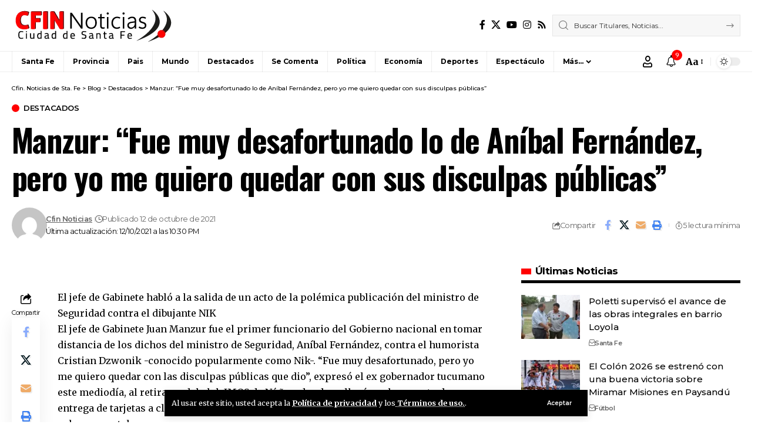

--- FILE ---
content_type: text/html; charset=UTF-8
request_url: https://www.cfin.com.ar/destacados/manzur-fue-muy-desafortunado-lo-de-anibal-fernandez-pero-yo-me-quiero-quedar-con-sus-disculpas-publicas/
body_size: 36802
content:
<!DOCTYPE html>
<html lang="es">
<head>
    <meta charset="UTF-8" />
    <meta http-equiv="X-UA-Compatible" content="IE=edge" />
	<meta name="viewport" content="width=device-width, initial-scale=1.0" />
    <link rel="profile" href="https://gmpg.org/xfn/11" />
	<meta name='robots' content='index, follow, max-image-preview:large, max-snippet:-1, max-video-preview:-1' />

	<!-- This site is optimized with the Yoast SEO plugin v26.7 - https://yoast.com/wordpress/plugins/seo/ -->
	<title>Manzur: “Fue muy desafortunado lo de Aníbal Fernández, pero yo me quiero quedar con sus disculpas públicas” - Cfin. Noticias de Sta. Fe</title>
	<meta name="description" content="Toda la Información sobre: Manzur: “Fue muy desafortunado lo de Aníbal Fernández, pero yo me quiero quedar con sus disculpas públicas”" />
	<link rel="preconnect" href="https://fonts.gstatic.com" crossorigin><link rel="preload" as="style" onload="this.onload=null;this.rel='stylesheet'" id="rb-preload-gfonts" href="https://fonts.googleapis.com/css?family=Merriweather%3A300%2C400%2C500%2C600%2C700%2C800%2C900%2C300italic%2C400italic%2C500italic%2C600italic%2C700italic%2C800italic%2C900italic%7COswald%3A600%2C500%2C700%7CMontserrat%3A500%2C600%2C400%2C700&amp;display=swap" crossorigin><noscript><link rel="stylesheet" href="https://fonts.googleapis.com/css?family=Merriweather%3A300%2C400%2C500%2C600%2C700%2C800%2C900%2C300italic%2C400italic%2C500italic%2C600italic%2C700italic%2C800italic%2C900italic%7COswald%3A600%2C500%2C700%7CMontserrat%3A500%2C600%2C400%2C700&amp;display=swap"></noscript><link rel="canonical" href="https://www.cfin.com.ar/destacados/manzur-fue-muy-desafortunado-lo-de-anibal-fernandez-pero-yo-me-quiero-quedar-con-sus-disculpas-publicas/" />
	<meta property="og:locale" content="es_ES" />
	<meta property="og:type" content="article" />
	<meta property="og:title" content="Manzur: “Fue muy desafortunado lo de Aníbal Fernández, pero yo me quiero quedar con sus disculpas públicas” - Cfin. Noticias de Sta. Fe" />
	<meta property="og:description" content="Toda la Información sobre: Manzur: “Fue muy desafortunado lo de Aníbal Fernández, pero yo me quiero quedar con sus disculpas públicas”" />
	<meta property="og:url" content="https://www.cfin.com.ar/destacados/manzur-fue-muy-desafortunado-lo-de-anibal-fernandez-pero-yo-me-quiero-quedar-con-sus-disculpas-publicas/" />
	<meta property="og:site_name" content="Cfin. Noticias de Sta. Fe" />
	<meta property="article:publisher" content="https://www.facebook.com/cfin.noticias" />
	<meta property="article:published_time" content="2021-10-12T22:30:46+00:00" />
	<meta name="author" content="Cfin Noticias" />
	<meta name="twitter:card" content="summary_large_image" />
	<meta name="twitter:creator" content="@CfinNoticias" />
	<meta name="twitter:site" content="@CfinNoticias" />
	<script type="application/ld+json" class="yoast-schema-graph">{"@context":"https://schema.org","@graph":[{"@type":"Article","@id":"https://www.cfin.com.ar/destacados/manzur-fue-muy-desafortunado-lo-de-anibal-fernandez-pero-yo-me-quiero-quedar-con-sus-disculpas-publicas/#article","isPartOf":{"@id":"https://www.cfin.com.ar/destacados/manzur-fue-muy-desafortunado-lo-de-anibal-fernandez-pero-yo-me-quiero-quedar-con-sus-disculpas-publicas/"},"author":{"name":"Cfin Noticias","@id":"https://www.cfin.com.ar/#/schema/person/896e9d8a83ea8c26cc65094cb6178155"},"headline":"Manzur: “Fue muy desafortunado lo de Aníbal Fernández, pero yo me quiero quedar con sus disculpas públicas”","datePublished":"2021-10-12T22:30:46+00:00","mainEntityOfPage":{"@id":"https://www.cfin.com.ar/destacados/manzur-fue-muy-desafortunado-lo-de-anibal-fernandez-pero-yo-me-quiero-quedar-con-sus-disculpas-publicas/"},"wordCount":753,"commentCount":0,"publisher":{"@id":"https://www.cfin.com.ar/#organization"},"articleSection":["Destacados"],"inLanguage":"es","potentialAction":[{"@type":"CommentAction","name":"Comment","target":["https://www.cfin.com.ar/destacados/manzur-fue-muy-desafortunado-lo-de-anibal-fernandez-pero-yo-me-quiero-quedar-con-sus-disculpas-publicas/#respond"]}]},{"@type":"WebPage","@id":"https://www.cfin.com.ar/destacados/manzur-fue-muy-desafortunado-lo-de-anibal-fernandez-pero-yo-me-quiero-quedar-con-sus-disculpas-publicas/","url":"https://www.cfin.com.ar/destacados/manzur-fue-muy-desafortunado-lo-de-anibal-fernandez-pero-yo-me-quiero-quedar-con-sus-disculpas-publicas/","name":"Manzur: “Fue muy desafortunado lo de Aníbal Fernández, pero yo me quiero quedar con sus disculpas públicas” - Cfin. Noticias de Sta. Fe","isPartOf":{"@id":"https://www.cfin.com.ar/#website"},"datePublished":"2021-10-12T22:30:46+00:00","description":"Toda la Información sobre: Manzur: “Fue muy desafortunado lo de Aníbal Fernández, pero yo me quiero quedar con sus disculpas públicas”","breadcrumb":{"@id":"https://www.cfin.com.ar/destacados/manzur-fue-muy-desafortunado-lo-de-anibal-fernandez-pero-yo-me-quiero-quedar-con-sus-disculpas-publicas/#breadcrumb"},"inLanguage":"es","potentialAction":[{"@type":"ReadAction","target":["https://www.cfin.com.ar/destacados/manzur-fue-muy-desafortunado-lo-de-anibal-fernandez-pero-yo-me-quiero-quedar-con-sus-disculpas-publicas/"]}]},{"@type":"BreadcrumbList","@id":"https://www.cfin.com.ar/destacados/manzur-fue-muy-desafortunado-lo-de-anibal-fernandez-pero-yo-me-quiero-quedar-con-sus-disculpas-publicas/#breadcrumb","itemListElement":[{"@type":"ListItem","position":1,"name":"Portada","item":"https://www.cfin.com.ar/"},{"@type":"ListItem","position":2,"name":"Blog","item":"https://www.cfin.com.ar/blog/"},{"@type":"ListItem","position":3,"name":"Manzur: “Fue muy desafortunado lo de Aníbal Fernández, pero yo me quiero quedar con sus disculpas públicas”"}]},{"@type":"WebSite","@id":"https://www.cfin.com.ar/#website","url":"https://www.cfin.com.ar/","name":"Cfin. Noticias de Sta. Fe","description":"Noticias de la ciudad de Santa Fe y la Región","publisher":{"@id":"https://www.cfin.com.ar/#organization"},"potentialAction":[{"@type":"SearchAction","target":{"@type":"EntryPoint","urlTemplate":"https://www.cfin.com.ar/?s={search_term_string}"},"query-input":{"@type":"PropertyValueSpecification","valueRequired":true,"valueName":"search_term_string"}}],"inLanguage":"es"},{"@type":"Organization","@id":"https://www.cfin.com.ar/#organization","name":"Cfin. Noticias de Sta. Fe","url":"https://www.cfin.com.ar/","logo":{"@type":"ImageObject","inLanguage":"es","@id":"https://www.cfin.com.ar/#/schema/logo/image/","url":"https://www.cfin.com.ar/wp-content/uploads/2022/06/logo-cfin.png","contentUrl":"https://www.cfin.com.ar/wp-content/uploads/2022/06/logo-cfin.png","width":274,"height":57,"caption":"Cfin. Noticias de Sta. Fe"},"image":{"@id":"https://www.cfin.com.ar/#/schema/logo/image/"},"sameAs":["https://www.facebook.com/cfin.noticias","https://x.com/CfinNoticias"]},{"@type":"Person","@id":"https://www.cfin.com.ar/#/schema/person/896e9d8a83ea8c26cc65094cb6178155","name":"Cfin Noticias","image":{"@type":"ImageObject","inLanguage":"es","@id":"https://www.cfin.com.ar/#/schema/person/image/","url":"https://secure.gravatar.com/avatar/93417651c6b60873fcb1071682f8b82bbaf936a9f1d8bda639801e754f66a9ed?s=96&d=mm&r=g","contentUrl":"https://secure.gravatar.com/avatar/93417651c6b60873fcb1071682f8b82bbaf936a9f1d8bda639801e754f66a9ed?s=96&d=mm&r=g","caption":"Cfin Noticias"},"sameAs":["https://www.mercadotimbues.com.ar"],"url":"https://www.cfin.com.ar/author/nesthor/"}]}</script>
	<!-- / Yoast SEO plugin. -->


<link rel="alternate" type="application/rss+xml" title="Cfin. Noticias de Sta. Fe &raquo; Feed" href="https://www.cfin.com.ar/feed/" />
<link rel="alternate" type="application/rss+xml" title="Cfin. Noticias de Sta. Fe &raquo; Feed de los comentarios" href="https://www.cfin.com.ar/comments/feed/" />
<link rel="alternate" type="application/rss+xml" title="Cfin. Noticias de Sta. Fe &raquo; Comentario Manzur: “Fue muy desafortunado lo de Aníbal Fernández, pero yo me quiero quedar con sus disculpas públicas” del feed" href="https://www.cfin.com.ar/destacados/manzur-fue-muy-desafortunado-lo-de-anibal-fernandez-pero-yo-me-quiero-quedar-con-sus-disculpas-publicas/feed/" />
<link rel="alternate" title="oEmbed (JSON)" type="application/json+oembed" href="https://www.cfin.com.ar/wp-json/oembed/1.0/embed?url=https%3A%2F%2Fwww.cfin.com.ar%2Fdestacados%2Fmanzur-fue-muy-desafortunado-lo-de-anibal-fernandez-pero-yo-me-quiero-quedar-con-sus-disculpas-publicas%2F" />
<link rel="alternate" title="oEmbed (XML)" type="text/xml+oembed" href="https://www.cfin.com.ar/wp-json/oembed/1.0/embed?url=https%3A%2F%2Fwww.cfin.com.ar%2Fdestacados%2Fmanzur-fue-muy-desafortunado-lo-de-anibal-fernandez-pero-yo-me-quiero-quedar-con-sus-disculpas-publicas%2F&#038;format=xml" />
			<link rel="pingback" href="https://www.cfin.com.ar/xmlrpc.php" />
		<script type="application/ld+json">{
    "@context": "https://schema.org",
    "@type": "Organization",
    "legalName": "Cfin. Noticias de Sta. Fe",
    "url": "https://www.cfin.com.ar/",
    "logo": "https://www.cfin.com.ar/wp-content/uploads/2022/06/logo-cfin.png",
    "sameAs": [
        "https://www.facebook.com/cfin.noticias",
        "https://twitter.com/CfinNoticias",
        "https://www.youtube.com/user/TVCfin",
        "https://www.instagram.com/cfinnoticias"
    ]
}</script>
<style id='wp-img-auto-sizes-contain-inline-css'>
img:is([sizes=auto i],[sizes^="auto," i]){contain-intrinsic-size:3000px 1500px}
/*# sourceURL=wp-img-auto-sizes-contain-inline-css */
</style>
<style id='wp-emoji-styles-inline-css'>

	img.wp-smiley, img.emoji {
		display: inline !important;
		border: none !important;
		box-shadow: none !important;
		height: 1em !important;
		width: 1em !important;
		margin: 0 0.07em !important;
		vertical-align: -0.1em !important;
		background: none !important;
		padding: 0 !important;
	}
/*# sourceURL=wp-emoji-styles-inline-css */
</style>
<link rel='stylesheet' id='wp-block-library-css' href='https://www.cfin.com.ar/wp-includes/css/dist/block-library/style.min.css?ver=6.9' media='all' />
<style id='classic-theme-styles-inline-css'>
/*! This file is auto-generated */
.wp-block-button__link{color:#fff;background-color:#32373c;border-radius:9999px;box-shadow:none;text-decoration:none;padding:calc(.667em + 2px) calc(1.333em + 2px);font-size:1.125em}.wp-block-file__button{background:#32373c;color:#fff;text-decoration:none}
/*# sourceURL=/wp-includes/css/classic-themes.min.css */
</style>
<link rel='stylesheet' id='foxiz-elements-css' href='https://www.cfin.com.ar/wp-content/plugins/foxiz-core/lib/foxiz-elements/public/style.css?ver=3.1' media='all' />
<style id='global-styles-inline-css'>
:root{--wp--preset--aspect-ratio--square: 1;--wp--preset--aspect-ratio--4-3: 4/3;--wp--preset--aspect-ratio--3-4: 3/4;--wp--preset--aspect-ratio--3-2: 3/2;--wp--preset--aspect-ratio--2-3: 2/3;--wp--preset--aspect-ratio--16-9: 16/9;--wp--preset--aspect-ratio--9-16: 9/16;--wp--preset--color--black: #000000;--wp--preset--color--cyan-bluish-gray: #abb8c3;--wp--preset--color--white: #ffffff;--wp--preset--color--pale-pink: #f78da7;--wp--preset--color--vivid-red: #cf2e2e;--wp--preset--color--luminous-vivid-orange: #ff6900;--wp--preset--color--luminous-vivid-amber: #fcb900;--wp--preset--color--light-green-cyan: #7bdcb5;--wp--preset--color--vivid-green-cyan: #00d084;--wp--preset--color--pale-cyan-blue: #8ed1fc;--wp--preset--color--vivid-cyan-blue: #0693e3;--wp--preset--color--vivid-purple: #9b51e0;--wp--preset--gradient--vivid-cyan-blue-to-vivid-purple: linear-gradient(135deg,rgb(6,147,227) 0%,rgb(155,81,224) 100%);--wp--preset--gradient--light-green-cyan-to-vivid-green-cyan: linear-gradient(135deg,rgb(122,220,180) 0%,rgb(0,208,130) 100%);--wp--preset--gradient--luminous-vivid-amber-to-luminous-vivid-orange: linear-gradient(135deg,rgb(252,185,0) 0%,rgb(255,105,0) 100%);--wp--preset--gradient--luminous-vivid-orange-to-vivid-red: linear-gradient(135deg,rgb(255,105,0) 0%,rgb(207,46,46) 100%);--wp--preset--gradient--very-light-gray-to-cyan-bluish-gray: linear-gradient(135deg,rgb(238,238,238) 0%,rgb(169,184,195) 100%);--wp--preset--gradient--cool-to-warm-spectrum: linear-gradient(135deg,rgb(74,234,220) 0%,rgb(151,120,209) 20%,rgb(207,42,186) 40%,rgb(238,44,130) 60%,rgb(251,105,98) 80%,rgb(254,248,76) 100%);--wp--preset--gradient--blush-light-purple: linear-gradient(135deg,rgb(255,206,236) 0%,rgb(152,150,240) 100%);--wp--preset--gradient--blush-bordeaux: linear-gradient(135deg,rgb(254,205,165) 0%,rgb(254,45,45) 50%,rgb(107,0,62) 100%);--wp--preset--gradient--luminous-dusk: linear-gradient(135deg,rgb(255,203,112) 0%,rgb(199,81,192) 50%,rgb(65,88,208) 100%);--wp--preset--gradient--pale-ocean: linear-gradient(135deg,rgb(255,245,203) 0%,rgb(182,227,212) 50%,rgb(51,167,181) 100%);--wp--preset--gradient--electric-grass: linear-gradient(135deg,rgb(202,248,128) 0%,rgb(113,206,126) 100%);--wp--preset--gradient--midnight: linear-gradient(135deg,rgb(2,3,129) 0%,rgb(40,116,252) 100%);--wp--preset--font-size--small: 13px;--wp--preset--font-size--medium: 20px;--wp--preset--font-size--large: 36px;--wp--preset--font-size--x-large: 42px;--wp--preset--spacing--20: 0.44rem;--wp--preset--spacing--30: 0.67rem;--wp--preset--spacing--40: 1rem;--wp--preset--spacing--50: 1.5rem;--wp--preset--spacing--60: 2.25rem;--wp--preset--spacing--70: 3.38rem;--wp--preset--spacing--80: 5.06rem;--wp--preset--shadow--natural: 6px 6px 9px rgba(0, 0, 0, 0.2);--wp--preset--shadow--deep: 12px 12px 50px rgba(0, 0, 0, 0.4);--wp--preset--shadow--sharp: 6px 6px 0px rgba(0, 0, 0, 0.2);--wp--preset--shadow--outlined: 6px 6px 0px -3px rgb(255, 255, 255), 6px 6px rgb(0, 0, 0);--wp--preset--shadow--crisp: 6px 6px 0px rgb(0, 0, 0);}:where(.is-layout-flex){gap: 0.5em;}:where(.is-layout-grid){gap: 0.5em;}body .is-layout-flex{display: flex;}.is-layout-flex{flex-wrap: wrap;align-items: center;}.is-layout-flex > :is(*, div){margin: 0;}body .is-layout-grid{display: grid;}.is-layout-grid > :is(*, div){margin: 0;}:where(.wp-block-columns.is-layout-flex){gap: 2em;}:where(.wp-block-columns.is-layout-grid){gap: 2em;}:where(.wp-block-post-template.is-layout-flex){gap: 1.25em;}:where(.wp-block-post-template.is-layout-grid){gap: 1.25em;}.has-black-color{color: var(--wp--preset--color--black) !important;}.has-cyan-bluish-gray-color{color: var(--wp--preset--color--cyan-bluish-gray) !important;}.has-white-color{color: var(--wp--preset--color--white) !important;}.has-pale-pink-color{color: var(--wp--preset--color--pale-pink) !important;}.has-vivid-red-color{color: var(--wp--preset--color--vivid-red) !important;}.has-luminous-vivid-orange-color{color: var(--wp--preset--color--luminous-vivid-orange) !important;}.has-luminous-vivid-amber-color{color: var(--wp--preset--color--luminous-vivid-amber) !important;}.has-light-green-cyan-color{color: var(--wp--preset--color--light-green-cyan) !important;}.has-vivid-green-cyan-color{color: var(--wp--preset--color--vivid-green-cyan) !important;}.has-pale-cyan-blue-color{color: var(--wp--preset--color--pale-cyan-blue) !important;}.has-vivid-cyan-blue-color{color: var(--wp--preset--color--vivid-cyan-blue) !important;}.has-vivid-purple-color{color: var(--wp--preset--color--vivid-purple) !important;}.has-black-background-color{background-color: var(--wp--preset--color--black) !important;}.has-cyan-bluish-gray-background-color{background-color: var(--wp--preset--color--cyan-bluish-gray) !important;}.has-white-background-color{background-color: var(--wp--preset--color--white) !important;}.has-pale-pink-background-color{background-color: var(--wp--preset--color--pale-pink) !important;}.has-vivid-red-background-color{background-color: var(--wp--preset--color--vivid-red) !important;}.has-luminous-vivid-orange-background-color{background-color: var(--wp--preset--color--luminous-vivid-orange) !important;}.has-luminous-vivid-amber-background-color{background-color: var(--wp--preset--color--luminous-vivid-amber) !important;}.has-light-green-cyan-background-color{background-color: var(--wp--preset--color--light-green-cyan) !important;}.has-vivid-green-cyan-background-color{background-color: var(--wp--preset--color--vivid-green-cyan) !important;}.has-pale-cyan-blue-background-color{background-color: var(--wp--preset--color--pale-cyan-blue) !important;}.has-vivid-cyan-blue-background-color{background-color: var(--wp--preset--color--vivid-cyan-blue) !important;}.has-vivid-purple-background-color{background-color: var(--wp--preset--color--vivid-purple) !important;}.has-black-border-color{border-color: var(--wp--preset--color--black) !important;}.has-cyan-bluish-gray-border-color{border-color: var(--wp--preset--color--cyan-bluish-gray) !important;}.has-white-border-color{border-color: var(--wp--preset--color--white) !important;}.has-pale-pink-border-color{border-color: var(--wp--preset--color--pale-pink) !important;}.has-vivid-red-border-color{border-color: var(--wp--preset--color--vivid-red) !important;}.has-luminous-vivid-orange-border-color{border-color: var(--wp--preset--color--luminous-vivid-orange) !important;}.has-luminous-vivid-amber-border-color{border-color: var(--wp--preset--color--luminous-vivid-amber) !important;}.has-light-green-cyan-border-color{border-color: var(--wp--preset--color--light-green-cyan) !important;}.has-vivid-green-cyan-border-color{border-color: var(--wp--preset--color--vivid-green-cyan) !important;}.has-pale-cyan-blue-border-color{border-color: var(--wp--preset--color--pale-cyan-blue) !important;}.has-vivid-cyan-blue-border-color{border-color: var(--wp--preset--color--vivid-cyan-blue) !important;}.has-vivid-purple-border-color{border-color: var(--wp--preset--color--vivid-purple) !important;}.has-vivid-cyan-blue-to-vivid-purple-gradient-background{background: var(--wp--preset--gradient--vivid-cyan-blue-to-vivid-purple) !important;}.has-light-green-cyan-to-vivid-green-cyan-gradient-background{background: var(--wp--preset--gradient--light-green-cyan-to-vivid-green-cyan) !important;}.has-luminous-vivid-amber-to-luminous-vivid-orange-gradient-background{background: var(--wp--preset--gradient--luminous-vivid-amber-to-luminous-vivid-orange) !important;}.has-luminous-vivid-orange-to-vivid-red-gradient-background{background: var(--wp--preset--gradient--luminous-vivid-orange-to-vivid-red) !important;}.has-very-light-gray-to-cyan-bluish-gray-gradient-background{background: var(--wp--preset--gradient--very-light-gray-to-cyan-bluish-gray) !important;}.has-cool-to-warm-spectrum-gradient-background{background: var(--wp--preset--gradient--cool-to-warm-spectrum) !important;}.has-blush-light-purple-gradient-background{background: var(--wp--preset--gradient--blush-light-purple) !important;}.has-blush-bordeaux-gradient-background{background: var(--wp--preset--gradient--blush-bordeaux) !important;}.has-luminous-dusk-gradient-background{background: var(--wp--preset--gradient--luminous-dusk) !important;}.has-pale-ocean-gradient-background{background: var(--wp--preset--gradient--pale-ocean) !important;}.has-electric-grass-gradient-background{background: var(--wp--preset--gradient--electric-grass) !important;}.has-midnight-gradient-background{background: var(--wp--preset--gradient--midnight) !important;}.has-small-font-size{font-size: var(--wp--preset--font-size--small) !important;}.has-medium-font-size{font-size: var(--wp--preset--font-size--medium) !important;}.has-large-font-size{font-size: var(--wp--preset--font-size--large) !important;}.has-x-large-font-size{font-size: var(--wp--preset--font-size--x-large) !important;}
:where(.wp-block-post-template.is-layout-flex){gap: 1.25em;}:where(.wp-block-post-template.is-layout-grid){gap: 1.25em;}
:where(.wp-block-term-template.is-layout-flex){gap: 1.25em;}:where(.wp-block-term-template.is-layout-grid){gap: 1.25em;}
:where(.wp-block-columns.is-layout-flex){gap: 2em;}:where(.wp-block-columns.is-layout-grid){gap: 2em;}
:root :where(.wp-block-pullquote){font-size: 1.5em;line-height: 1.6;}
/*# sourceURL=global-styles-inline-css */
</style>
<link rel='stylesheet' id='contact-form-7-css' href='https://www.cfin.com.ar/wp-content/plugins/contact-form-7/includes/css/styles.css?ver=6.1.4' media='all' />
<link rel='stylesheet' id='simple-weather-css' href='https://www.cfin.com.ar/wp-content/plugins/simple-weather/css/simple-weather.css?ver=4.0' media='all' />

<link rel='stylesheet' id='foxiz-main-css' href='https://www.cfin.com.ar/wp-content/themes/foxiz/assets/css/main.css?ver=2.7.0' media='all' />
<style id='foxiz-main-inline-css'>
:root {--body-family:Merriweather, Arial, Helvetica, sans-serif;--body-fweight:400;--body-fcolor:#000000;--h1-family:Oswald;--h1-fweight:600;--h1-fsize:42px;--h1-fspace:-0.02857em;--h2-family:Oswald;--h2-fweight:600;--h2-fsize:34px;--h2-fspace:-0.03529em;--h3-family:Oswald;--h3-fweight:600;--h3-fsize:22px;--h3-fspace:-0.03636em;--h4-family:Oswald;--h4-fweight:500;--h4-fsize:17px;--h4-fspace:-0.02941em;--h5-family:Montserrat;--h5-fweight:500;--h5-fsize:15px;--h5-fspace:0.00000em;--h6-family:Oswald;--h6-fweight:500;--h6-fsize:14px;--h6-fspace:-0.03571em;--cat-family:Montserrat;--cat-fweight:600;--cat-transform:uppercase;--cat-fsize:10px;--cat-fspace:-0.05000em;--meta-family:Montserrat, Arial, Helvetica, sans-serif;--meta-fweight:400;--meta-fsize:11px;--meta-fspace:-0.04545em;--meta-b-family:Montserrat, Arial, Helvetica, sans-serif;--meta-b-fweight:600;--meta-b-fcolor:#;--meta-b-fspace:-.5px;--input-family:Montserrat;--input-fweight:400;--input-fsize:12px;--btn-family:Montserrat;--btn-fweight:600;--btn-fsize:10px;--menu-family:Montserrat, Arial, Helvetica, sans-serif;--menu-fweight:600;--menu-fsize:12px;--submenu-family:Montserrat, Arial, Helvetica, sans-serif;--submenu-fweight:600;--submenu-fsize:11px;--dwidgets-family:Montserrat;--dwidgets-fweight:600;--dwidgets-fsize:13px;--dwidgets-fspace:-0.03846em;--headline-family:Oswald, Arial, Helvetica, sans-serif;--headline-fweight:700;--headline-fsize:54px;--headline-fspace:-0.02778em;--tagline-family:Montserrat, Arial, Helvetica, sans-serif;--tagline-fweight:600;--tagline-fsize:24px;--tagline-fspace:-0.04167em;--heading-family:Montserrat;--heading-fweight:700;--quote-family:Montserrat, Arial, Helvetica, sans-serif;--quote-fweight:700;--quote-fspace:-1px;--bcrumb-family:Montserrat;--bcrumb-fweight:500;--bcrumb-fsize:10px;--readmore-fsize : 10px;--headline-s-fsize : 42px;--tagline-s-fsize : 24px;}@media (max-width: 1024px) {body {--h1-fsize : 30px;--h2-fsize : 26px;--h3-fsize : 19px;--h4-fsize : 16px;--h5-fsize : 15px;--h6-fsize : 13px;--input-fsize : 12px;--btn-fsize : 10px;--bcrumb-fsize : 10px;--excerpt-fsize : 13px;--dwidgets-fsize : 12px;--headline-fsize : 40px;--headline-s-fsize : 40px;--tagline-fsize : 20px;--tagline-s-fsize : 20px;}}@media (max-width: 767px) {body {--h1-fsize : 24px;--h2-fsize : 24px;--h3-fsize : 18px;--h4-fsize : 16px;--h5-fsize : 15px;--h6-fsize : 13px;--input-fsize : 12px;--btn-fsize : 10px;--bcrumb-fsize : 10px;--excerpt-fsize : 13px;--dwidgets-fsize : 12px;--headline-fsize : 30px;--headline-s-fsize : 30px;--tagline-fsize : 16px;--tagline-s-fsize : 16px;}}:root {--g-color :#ff0000;--g-color-90 :#ff0000e6;}[data-theme="dark"], .light-scheme {--solid-white :#0e0e0e;}.is-hd-4 {--nav-height :36px;--hd-logo-height :70px;}[data-theme="dark"].is-hd-4 {--nav-bg: #0e0e0e;--nav-bg-from: #0e0e0e;--nav-bg-to: #0e0e0e;--nav-bg-glass: #0e0e0e11;--nav-bg-glass-from: #0e0e0e11;--nav-bg-glass-to: #0e0e0e11;}.p-category {--cat-highlight : #ff0000;--cat-highlight-90 : #ff0000e6;}:root {--privacy-bg-color :#000000;--privacy-color :#ffffff;--topad-spacing :15px;--round-3 :0px;--round-5 :0px;--round-7 :0px;--hyperlink-line-color :var(--g-color);--single-category-fsize :13px;--s-content-width : 760px;--max-width-wo-sb : 840px;--s10-feat-ratio :45%;--s11-feat-ratio :45%;--login-popup-w : 350px;}.p-readmore { font-family:Montserrat;font-weight:600;letter-spacing:-.5px;}.mobile-menu > li > a  { font-family:Montserrat;font-weight:600;font-size:12px;}.mobile-menu .sub-menu a, .logged-mobile-menu a { font-family:Montserrat;font-weight:600;font-size:11px;}.mobile-qview a { font-family:Montserrat;font-weight:600;font-size:14px;}.search-header:before { background-repeat : no-repeat;background-size : cover;background-image : url(https://foxiz.themeruby.com/business/wp-content/uploads/sites/6/2021/09/search-bg.jpg);background-attachment : scroll;background-position : center center;}[data-theme="dark"] .search-header:before { background-repeat : no-repeat;background-size : cover;background-image : url(https://foxiz.themeruby.com/business/wp-content/uploads/sites/6/2021/09/search-bgd.jpg);background-attachment : scroll;background-position : center center;}.footer-has-bg { background-color : #000000;}[data-theme="dark"] .footer-has-bg { background-color : #080808;}.copyright-menu a { font-size:11px; }.footer-col .widget_nav_menu a > span { font-size:13px; }#amp-mobile-version-switcher { display: none; }
/*# sourceURL=foxiz-main-inline-css */
</style>
<link rel='stylesheet' id='foxiz-print-css' href='https://www.cfin.com.ar/wp-content/themes/foxiz/assets/css/print.css?ver=2.7.0' media='all' />
<link rel='stylesheet' id='foxiz-style-css' href='https://www.cfin.com.ar/wp-content/themes/foxiz-child/style.css?ver=2.7.0' media='all' />
<script src="https://www.cfin.com.ar/wp-includes/js/jquery/jquery.min.js?ver=3.7.1" id="jquery-core-js"></script>
<script src="https://www.cfin.com.ar/wp-includes/js/jquery/jquery-migrate.min.js?ver=3.4.1" id="jquery-migrate-js"></script>
<script src="https://www.cfin.com.ar/wp-content/themes/foxiz/assets/js/highlight-share.js?ver=1" id="highlight-share-js"></script>
<link rel="preload" href="https://www.cfin.com.ar/wp-content/themes/foxiz/assets/fonts/icons.woff2?ver=2.5.0" as="font" type="font/woff2" crossorigin="anonymous"> <link rel="https://api.w.org/" href="https://www.cfin.com.ar/wp-json/" /><link rel="alternate" title="JSON" type="application/json" href="https://www.cfin.com.ar/wp-json/wp/v2/posts/42302" /><link rel="EditURI" type="application/rsd+xml" title="RSD" href="https://www.cfin.com.ar/xmlrpc.php?rsd" />
<meta name="generator" content="WordPress 6.9" />
<link rel='shortlink' href='https://www.cfin.com.ar/?p=42302' />
<meta name="generator" content="Elementor 3.34.1; features: additional_custom_breakpoints; settings: css_print_method-external, google_font-enabled, font_display-swap">
<script type="application/ld+json">{
    "@context": "https://schema.org",
    "@type": "WebSite",
    "@id": "https://www.cfin.com.ar/#website",
    "url": "https://www.cfin.com.ar/",
    "name": "Cfin. Noticias de Sta. Fe",
    "potentialAction": {
        "@type": "SearchAction",
        "target": "https://www.cfin.com.ar/?s={search_term_string}",
        "query-input": "required name=search_term_string"
    }
}</script>
			<style>
				.e-con.e-parent:nth-of-type(n+4):not(.e-lazyloaded):not(.e-no-lazyload),
				.e-con.e-parent:nth-of-type(n+4):not(.e-lazyloaded):not(.e-no-lazyload) * {
					background-image: none !important;
				}
				@media screen and (max-height: 1024px) {
					.e-con.e-parent:nth-of-type(n+3):not(.e-lazyloaded):not(.e-no-lazyload),
					.e-con.e-parent:nth-of-type(n+3):not(.e-lazyloaded):not(.e-no-lazyload) * {
						background-image: none !important;
					}
				}
				@media screen and (max-height: 640px) {
					.e-con.e-parent:nth-of-type(n+2):not(.e-lazyloaded):not(.e-no-lazyload),
					.e-con.e-parent:nth-of-type(n+2):not(.e-lazyloaded):not(.e-no-lazyload) * {
						background-image: none !important;
					}
				}
			</style>
			<script type="application/ld+json">{
    "@context": "https://schema.org",
    "@type": "Article",
    "headline": "Manzur: \u201cFue muy desafortunado lo de An\u00edbal Fern\u00e1ndez, pero yo me quiero quedar con sus disculpas p\u00fablicas\u201d",
    "description": "El jefe de Gabinete habl\u00f3 a la salida de un acto de la pol\u00e9mica publicaci\u00f3n del ministro de Seguridad contra el dibujante NIK El jefe de Gabinete Juan Manzur fue el primer funcionario del Gobierno nacional en tomar distancia de los dichos del ministro de Seguridad, An\u00edbal Fern\u00e1ndez, contra el humorista Cristian",
    "mainEntityOfPage": {
        "@type": "WebPage",
        "@id": "https://www.cfin.com.ar/destacados/manzur-fue-muy-desafortunado-lo-de-anibal-fernandez-pero-yo-me-quiero-quedar-con-sus-disculpas-publicas/"
    },
    "author": {
        "@type": "Person",
        "name": "Cfin Noticias",
        "url": "https://www.mercadotimbues.com.ar"
    },
    "publisher": {
        "@type": "Organization",
        "name": "Cfin. Noticias de Sta. Fe",
        "url": "https://www.cfin.com.ar/",
        "logo": {
            "@type": "ImageObject",
            "url": "https://www.cfin.com.ar/wp-content/uploads/2022/06/logo-cfin.png"
        }
    },
    "dateModified": "2021-10-12T22:30:46-03:00",
    "datePublished": "2021-10-12T22:30:46-03:00",
    "image": {
        "@type": "ImageObject",
        "url": "",
        "width": "",
        "height": ""
    },
    "commentCount": 0,
    "articleSection": [
        "Destacados"
    ]
}</script>
<script type="application/ld+json">{"@context":"http://schema.org","@type":"BreadcrumbList","itemListElement":[{"@type":"ListItem","position":4,"item":{"@id":"https://www.cfin.com.ar/destacados/manzur-fue-muy-desafortunado-lo-de-anibal-fernandez-pero-yo-me-quiero-quedar-con-sus-disculpas-publicas/","name":"Manzur: “Fue muy desafortunado lo de Aníbal Fernández, pero yo me quiero quedar con sus disculpas públicas”"}},{"@type":"ListItem","position":3,"item":{"@id":"https://www.cfin.com.ar/category/destacados/","name":"Destacados"}},{"@type":"ListItem","position":2,"item":{"@id":"https://www.cfin.com.ar/blog/","name":"Blog"}},{"@type":"ListItem","position":1,"item":{"@id":"https://www.cfin.com.ar","name":"Cfin. Noticias de Sta. Fe"}}]}</script>
<link rel="icon" href="https://www.cfin.com.ar/wp-content/uploads/2022/06/cropped-favicon-4-1-32x32.png" sizes="32x32" />
<link rel="icon" href="https://www.cfin.com.ar/wp-content/uploads/2022/06/cropped-favicon-4-1-192x192.png" sizes="192x192" />
<link rel="apple-touch-icon" href="https://www.cfin.com.ar/wp-content/uploads/2022/06/cropped-favicon-4-1-180x180.png" />
<meta name="msapplication-TileImage" content="https://www.cfin.com.ar/wp-content/uploads/2022/06/cropped-favicon-4-1-270x270.png" />
		<style id="wp-custom-css">
			.main-menu > li > a {
	padding-right: var(--menu-item-spacing, 8px); padding-left: var(--menu-item-spacing, 8px);}

.header-4 .main-menu > li > a, .header-4 .more-section-outer .more-trigger {padding-right: var(--menu-item-spacing, 15px);padding-left: var(--menu-item-spacing, 15px);}

.menu-item a > span {font-weight: bold;}

body:not([data-theme="dark"]) .w-forecast-day.h6 {
  color: #000 !important;
}

.elementor-1766 .elementor-element.elementor-element-8747a1f .entry-title {line-height:25px}

@media (max-width: 767px) {
  .p-grid.p-grid-2 .entry-title {
    font-family: roboto;
		font-size: 18px !important;
		line-height: 21px !important;
  }
}


		</style>
		</head>
<body class="wp-singular post-template-default single single-post postid-42302 single-format-standard wp-embed-responsive wp-theme-foxiz wp-child-theme-foxiz-child personalized-all elementor-default elementor-kit-18 menu-ani-1 hover-ani-3 btn-ani-1 btn-transform-1 is-rm-1 lmeta-dot loader-1 dark-sw-1 mtax-1 is-hd-4 is-standard-1 is-mstick yes-tstick is-backtop none-m-backtop  is-mstick is-smart-sticky" data-theme="default">
<div class="site-outer">
			<div id="site-header" class="header-wrap rb-section header-4 header-wrapper has-quick-menu">
			<aside id="rb-privacy" class="privacy-bar privacy-bottom"><div class="privacy-inner"><div class="privacy-content">Al usar este sitio, usted acepta la <a href="#">Política de privacidad</a> y los<a href="#"> Términos de uso.</a>.</div><div class="privacy-dismiss"><a id="privacy-trigger" href="#" role="button" class="privacy-dismiss-btn is-btn"><span>Aceptar</span></a></div></div></aside>		<div class="reading-indicator"><span id="reading-progress"></span></div>
					<div class="logo-sec">
				<div class="logo-sec-inner rb-container edge-padding">
					<div class="logo-sec-left">		<div class="logo-wrap is-image-logo site-branding">
			<a href="https://www.cfin.com.ar/" class="logo" title="Cfin. Noticias de Sta. Fe">
				<img fetchpriority="high" class="logo-default" data-mode="default" height="57" width="274" src="https://www.cfin.com.ar/wp-content/uploads/2022/06/logo-cfin.png" alt="Cfin. Noticias de Sta. Fe" decoding="async" loading="eager" fetchpriority="high"><img fetchpriority="high" class="logo-dark" data-mode="dark" height="57" width="274" src="https://www.cfin.com.ar/wp-content/uploads/2022/06/logo-02.png" alt="Cfin. Noticias de Sta. Fe" decoding="async" loading="eager" fetchpriority="high"><img fetchpriority="high" class="logo-transparent" height="34" width="102" src="https://www.cfin.com.ar/wp-content/uploads/2022/06/logo-mobile-l-03-1.png" alt="Cfin. Noticias de Sta. Fe" decoding="async" loading="eager" fetchpriority="high">			</a>
		</div>
		</div>
					<div class="logo-sec-right">
									<div class="header-social-list wnav-holder"><a class="social-link-facebook" aria-label="Facebook" data-title="Facebook" href="https://www.facebook.com/cfin.noticias" target="_blank" rel="noopener nofollow"><i class="rbi rbi-facebook" aria-hidden="true"></i></a><a class="social-link-twitter" aria-label="X" data-title="X" href="https://twitter.com/CfinNoticias" target="_blank" rel="noopener nofollow"><i class="rbi rbi-twitter" aria-hidden="true"></i></a><a class="social-link-youtube" aria-label="YouTube" data-title="YouTube" href="https://www.youtube.com/user/TVCfin" target="_blank" rel="noopener nofollow"><i class="rbi rbi-youtube" aria-hidden="true"></i></a><a class="social-link-instagram" aria-label="Instagram" data-title="Instagram" href="https://www.instagram.com/cfinnoticias" target="_blank" rel="noopener nofollow"><i class="rbi rbi-instagram" aria-hidden="true"></i></a><a class="social-link-rss" aria-label="Rss" data-title="Rss" href="#" target="_blank" rel="noopener nofollow"><i class="rbi rbi-rss" aria-hidden="true"></i></a></div>
				<div class="header-search-form is-form-layout">
			<form method="get" action="https://www.cfin.com.ar/" class="rb-search-form"  data-search="post" data-limit="0" data-follow="0" data-tax="category" data-dsource="0"  data-ptype=""><div class="search-form-inner"><span class="search-icon"><i class="rbi rbi-search" aria-hidden="true"></i></span><span class="search-text"><input type="text" class="field" placeholder="Buscar Titulares, Noticias..." value="" name="s"/></span><span class="rb-search-submit"><input type="submit" value="Buscar"/><i class="rbi rbi-cright" aria-hidden="true"></i></span></div></form>		</div>
		</div>
				</div>
			</div>
			<div id="navbar-outer" class="navbar-outer">
				<div id="sticky-holder" class="sticky-holder">
					<div class="navbar-wrap">
						<div class="rb-container edge-padding">
							<div class="navbar-inner">
								<div class="navbar-left">
											<nav id="site-navigation" class="main-menu-wrap" aria-label="main menu"><ul id="menu-main" class="main-menu rb-menu large-menu" itemscope itemtype="https://www.schema.org/SiteNavigationElement"><li id="menu-item-45841" class="menu-item menu-item-type-taxonomy menu-item-object-category menu-item-45841"><a href="https://www.cfin.com.ar/category/ciudad/"><span>Santa Fe</span></a></li>
<li id="menu-item-45842" class="menu-item menu-item-type-taxonomy menu-item-object-category menu-item-45842"><a href="https://www.cfin.com.ar/category/provincia/"><span>Provincia</span></a></li>
<li id="menu-item-45844" class="menu-item menu-item-type-taxonomy menu-item-object-category menu-item-45844"><a href="https://www.cfin.com.ar/category/nacion/"><span>Pais</span></a></li>
<li id="menu-item-45843" class="menu-item menu-item-type-taxonomy menu-item-object-category menu-item-45843"><a href="https://www.cfin.com.ar/category/mundo/"><span>Mundo</span></a></li>
<li id="menu-item-45925" class="menu-item menu-item-type-taxonomy menu-item-object-category current-post-ancestor current-menu-parent current-post-parent menu-item-45925"><a href="https://www.cfin.com.ar/category/destacados/"><span>Destacados</span></a></li>
<li id="menu-item-45926" class="menu-item menu-item-type-taxonomy menu-item-object-category menu-item-45926"><a href="https://www.cfin.com.ar/category/se-comenta/"><span>Se Comenta</span></a></li>
<li id="menu-item-45849" class="menu-item menu-item-type-taxonomy menu-item-object-category menu-item-45849"><a href="https://www.cfin.com.ar/category/politica/"><span>Política</span></a></li>
<li id="menu-item-45847" class="menu-item menu-item-type-taxonomy menu-item-object-category menu-item-45847"><a href="https://www.cfin.com.ar/category/economia/"><span>Economía</span></a></li>
<li id="menu-item-45846" class="menu-item menu-item-type-taxonomy menu-item-object-category menu-item-45846"><a href="https://www.cfin.com.ar/category/deportes/"><span>Deportes</span></a></li>
<li id="menu-item-45848" class="menu-item menu-item-type-taxonomy menu-item-object-category menu-item-45848"><a href="https://www.cfin.com.ar/category/espectaculo/"><span>Espectáculo</span></a></li>
<li id="menu-item-90308" class="menu-item menu-item-type-custom menu-item-object-custom menu-item-has-children menu-item-90308"><a href="#"><span>Más&#8230;</span></a>
<ul class="sub-menu">
	<li id="menu-item-90309" class="menu-item menu-item-type-taxonomy menu-item-object-category menu-item-90309"><a href="https://www.cfin.com.ar/category/actualidad/"><span>Actualidad</span></a></li>
	<li id="menu-item-90314" class="menu-item menu-item-type-taxonomy menu-item-object-category menu-item-90314"><a href="https://www.cfin.com.ar/category/region/"><span>Región</span></a></li>
	<li id="menu-item-90315" class="menu-item menu-item-type-taxonomy menu-item-object-category menu-item-90315"><a href="https://www.cfin.com.ar/category/rosario/"><span>Rosario</span></a></li>
	<li id="menu-item-90310" class="menu-item menu-item-type-taxonomy menu-item-object-category menu-item-90310"><a href="https://www.cfin.com.ar/category/campo/"><span>Campo</span></a></li>
	<li id="menu-item-90311" class="menu-item menu-item-type-taxonomy menu-item-object-category menu-item-90311"><a href="https://www.cfin.com.ar/category/interior/"><span>Interior</span></a></li>
	<li id="menu-item-90312" class="menu-item menu-item-type-taxonomy menu-item-object-category menu-item-90312"><a href="https://www.cfin.com.ar/category/justicia/"><span>Justicia</span></a></li>
	<li id="menu-item-90313" class="menu-item menu-item-type-taxonomy menu-item-object-category menu-item-90313"><a href="https://www.cfin.com.ar/category/legislativas/"><span>Legislativas</span></a></li>
	<li id="menu-item-100406" class="menu-item menu-item-type-taxonomy menu-item-object-category menu-item-100406"><a href="https://www.cfin.com.ar/category/entrevistas/"><span>Entrevistas</span></a></li>
</ul>
</li>
</ul></nav>
				<div id="s-title-sticky" class="s-title-sticky">
			<div class="s-title-sticky-left">
				<span class="sticky-title-label">Lectura:</span>
				<span class="h4 sticky-title">Manzur: “Fue muy desafortunado lo de Aníbal Fernández, pero yo me quiero quedar con sus disculpas públicas”</span>
			</div>
					<div class="sticky-share-list">
			<div class="t-shared-header meta-text">
				<i class="rbi rbi-share" aria-hidden="true"></i>					<span class="share-label">Compartir</span>			</div>
			<div class="sticky-share-list-items effect-fadeout is-color">			<a class="share-action share-trigger icon-facebook" aria-label="Share on Facebook" href="https://www.facebook.com/sharer.php?u=https%3A%2F%2Fwww.cfin.com.ar%2Fdestacados%2Fmanzur-fue-muy-desafortunado-lo-de-anibal-fernandez-pero-yo-me-quiero-quedar-con-sus-disculpas-publicas%2F" data-title="Facebook" data-gravity=n  rel="nofollow noopener"><i class="rbi rbi-facebook" aria-hidden="true"></i></a>
					<a class="share-action share-trigger icon-twitter" aria-label="Share on X" href="https://twitter.com/intent/tweet?text=Manzur%3A+%E2%80%9CFue+muy+desafortunado+lo+de+An%C3%ADbal+Fern%C3%A1ndez%2C+pero+yo+me+quiero+quedar+con+sus+disculpas+p%C3%BAblicas%E2%80%9D&amp;url=https%3A%2F%2Fwww.cfin.com.ar%2Fdestacados%2Fmanzur-fue-muy-desafortunado-lo-de-anibal-fernandez-pero-yo-me-quiero-quedar-con-sus-disculpas-publicas%2F&amp;via=CfinNoticias" data-title="X" data-gravity=n  rel="nofollow noopener">
				<i class="rbi rbi-twitter" aria-hidden="true"></i></a>
					<a class="share-action icon-email" aria-label="Email" href="mailto:?subject=Manzur: “Fue muy desafortunado lo de Aníbal Fernández, pero yo me quiero quedar con sus disculpas públicas” | Cfin. Noticias de Sta. Fe&body=I found this article interesting and thought of sharing it with you. Check it out:%0A%0Ahttps%3A%2F%2Fwww.cfin.com.ar%2Fdestacados%2Fmanzur-fue-muy-desafortunado-lo-de-anibal-fernandez-pero-yo-me-quiero-quedar-con-sus-disculpas-publicas%2F" data-title="Email" data-gravity=n  rel="nofollow">
				<i class="rbi rbi-email" aria-hidden="true"></i></a>
					<a class="share-action icon-copy copy-trigger" aria-label="Copy Link" href="#" rel="nofollow" role="button" data-copied="¡Copiada!" data-link="https://www.cfin.com.ar/destacados/manzur-fue-muy-desafortunado-lo-de-anibal-fernandez-pero-yo-me-quiero-quedar-con-sus-disculpas-publicas/" data-copy="Copiar link" data-gravity=n ><i class="rbi rbi-link-o" aria-hidden="true"></i></a>
					<a class="share-action icon-print" aria-label="Print" rel="nofollow" role="button" href="javascript:if(window.print)window.print()" data-title="Impresión" data-gravity=n ><i class="rbi rbi-print" aria-hidden="true"></i></a>
					<a class="share-action native-share-trigger more-icon" aria-label="More" href="#" rel="nofollow" role="button" data-link="https://www.cfin.com.ar/destacados/manzur-fue-muy-desafortunado-lo-de-anibal-fernandez-pero-yo-me-quiero-quedar-con-sus-disculpas-publicas/" data-ptitle="Manzur: “Fue muy desafortunado lo de Aníbal Fernández, pero yo me quiero quedar con sus disculpas públicas”" data-title="Más"  data-gravity=n ><i class="rbi rbi-more" aria-hidden="true"></i></a>
		</div>
		</div>
				</div>
									</div>
								<div class="navbar-right">
											<div class="wnav-holder widget-h-login header-dropdown-outer">
								<a href="https://www.cfin.com.ar/wp-login.php?redirect_to=https%3A%2F%2Fwww.cfin.com.ar%2Fdestacados%2Fmanzur-fue-muy-desafortunado-lo-de-anibal-fernandez-pero-yo-me-quiero-quedar-con-sus-disculpas-publicas%2F" class="login-toggle is-login header-element" data-title="Registrarse" role="button" rel="nofollow" aria-label="Registrarse"><i class="rbi rbi-user wnav-icon"></i></a>
						</div>
			<div class="wnav-holder header-dropdown-outer">
			<div class="dropdown-trigger notification-icon notification-trigger">
          <span class="notification-icon-inner" data-title="Notificación">
              <span class="notification-icon-holder">
              	              <i class="rbi rbi-notification wnav-icon" aria-hidden="true"></i>
                            <span class="notification-info"></span>
              </span>
          </span>
			</div>
			<div class="header-dropdown notification-dropdown">
				<div class="notification-popup">
					<div class="notification-header">
						<span class="h4">Notificación</span>
													<a class="notification-url meta-text" href="https://foxiz.themeruby.com/business/customize-interests/">Mostrar más								<i class="rbi rbi-cright" aria-hidden="true"></i></a>
											</div>
					<div class="notification-content">
						<div class="scroll-holder">
							<div class="rb-notification ecat-l-dot is-feat-right" data-interval="12"></div>
						</div>
					</div>
				</div>
			</div>
		</div>
			<div class="wnav-holder font-resizer">
			<a href="#" role="button" class="font-resizer-trigger" data-title="Font Resizer"><span class="screen-reader-text">Font Resizer</span><strong>Aa</strong></a>
		</div>
				<div class="dark-mode-toggle-wrap">
			<div class="dark-mode-toggle">
                <span class="dark-mode-slide">
                    <i class="dark-mode-slide-btn mode-icon-dark" data-title="Cambiar a Blanco"><svg class="svg-icon svg-mode-dark" aria-hidden="true" role="img" focusable="false" xmlns="http://www.w3.org/2000/svg" viewBox="0 0 1024 1024"><path fill="currentColor" d="M968.172 426.83c-2.349-12.673-13.274-21.954-26.16-22.226-12.876-0.22-24.192 8.54-27.070 21.102-27.658 120.526-133.48 204.706-257.334 204.706-145.582 0-264.022-118.44-264.022-264.020 0-123.86 84.18-229.676 204.71-257.33 12.558-2.88 21.374-14.182 21.102-27.066s-9.548-23.81-22.22-26.162c-27.996-5.196-56.654-7.834-85.176-7.834-123.938 0-240.458 48.266-328.098 135.904-87.638 87.638-135.902 204.158-135.902 328.096s48.264 240.458 135.902 328.096c87.64 87.638 204.16 135.904 328.098 135.904s240.458-48.266 328.098-135.904c87.638-87.638 135.902-204.158 135.902-328.096 0-28.498-2.638-57.152-7.828-85.17z"></path></svg></i>
                    <i class="dark-mode-slide-btn mode-icon-default" data-title="Cambiar a oscuro"><svg class="svg-icon svg-mode-light" aria-hidden="true" role="img" focusable="false" xmlns="http://www.w3.org/2000/svg" viewBox="0 0 232.447 232.447"><path fill="currentColor" d="M116.211,194.8c-4.143,0-7.5,3.357-7.5,7.5v22.643c0,4.143,3.357,7.5,7.5,7.5s7.5-3.357,7.5-7.5V202.3 C123.711,198.157,120.354,194.8,116.211,194.8z" /><path fill="currentColor" d="M116.211,37.645c4.143,0,7.5-3.357,7.5-7.5V7.505c0-4.143-3.357-7.5-7.5-7.5s-7.5,3.357-7.5,7.5v22.641 C108.711,34.288,112.068,37.645,116.211,37.645z" /><path fill="currentColor" d="M50.054,171.78l-16.016,16.008c-2.93,2.929-2.931,7.677-0.003,10.606c1.465,1.466,3.385,2.198,5.305,2.198 c1.919,0,3.838-0.731,5.302-2.195l16.016-16.008c2.93-2.929,2.931-7.677,0.003-10.606C57.731,168.852,52.982,168.851,50.054,171.78 z" /><path fill="currentColor" d="M177.083,62.852c1.919,0,3.838-0.731,5.302-2.195L198.4,44.649c2.93-2.929,2.931-7.677,0.003-10.606 c-2.93-2.932-7.679-2.931-10.607-0.003l-16.016,16.008c-2.93,2.929-2.931,7.677-0.003,10.607 C173.243,62.12,175.163,62.852,177.083,62.852z" /><path fill="currentColor" d="M37.645,116.224c0-4.143-3.357-7.5-7.5-7.5H7.5c-4.143,0-7.5,3.357-7.5,7.5s3.357,7.5,7.5,7.5h22.645 C34.287,123.724,37.645,120.366,37.645,116.224z" /><path fill="currentColor" d="M224.947,108.724h-22.652c-4.143,0-7.5,3.357-7.5,7.5s3.357,7.5,7.5,7.5h22.652c4.143,0,7.5-3.357,7.5-7.5 S229.09,108.724,224.947,108.724z" /><path fill="currentColor" d="M50.052,60.655c1.465,1.465,3.384,2.197,5.304,2.197c1.919,0,3.839-0.732,5.303-2.196c2.93-2.929,2.93-7.678,0.001-10.606 L44.652,34.042c-2.93-2.93-7.679-2.929-10.606-0.001c-2.93,2.929-2.93,7.678-0.001,10.606L50.052,60.655z" /><path fill="currentColor" d="M182.395,171.782c-2.93-2.929-7.679-2.93-10.606-0.001c-2.93,2.929-2.93,7.678-0.001,10.607l16.007,16.008 c1.465,1.465,3.384,2.197,5.304,2.197c1.919,0,3.839-0.732,5.303-2.196c2.93-2.929,2.93-7.678,0.001-10.607L182.395,171.782z" /><path fill="currentColor" d="M116.22,48.7c-37.232,0-67.523,30.291-67.523,67.523s30.291,67.523,67.523,67.523s67.522-30.291,67.522-67.523 S153.452,48.7,116.22,48.7z M116.22,168.747c-28.962,0-52.523-23.561-52.523-52.523S87.258,63.7,116.22,63.7 c28.961,0,52.522,23.562,52.522,52.523S145.181,168.747,116.22,168.747z" /></svg></i>
                </span>
			</div>
		</div>
										</div>
							</div>
						</div>
					</div>
							<div id="header-mobile" class="header-mobile mh-style-shadow">
			<div class="header-mobile-wrap">
						<div class="mbnav edge-padding">
			<div class="navbar-left">
						<div class="mobile-logo-wrap is-image-logo site-branding">
			<a href="https://www.cfin.com.ar/" title="Cfin. Noticias de Sta. Fe">
				<img fetchpriority="high" class="logo-default" data-mode="default" height="57" width="274" src="https://www.cfin.com.ar/wp-content/uploads/2022/06/logo-cfin.png" alt="Cfin. Noticias de Sta. Fe" decoding="async" loading="eager" fetchpriority="high"><img fetchpriority="high" class="logo-dark" data-mode="dark" height="34" width="102" src="https://www.cfin.com.ar/wp-content/uploads/2022/06/logo-mobile-l-03-1.png" alt="Cfin. Noticias de Sta. Fe" decoding="async" loading="eager" fetchpriority="high">			</a>
		</div>
					</div>
			<div class="navbar-right">
							<a role="button" href="#" class="mobile-menu-trigger mobile-search-icon" aria-label="search"><i class="rbi rbi-search wnav-icon" aria-hidden="true"></i></a>
				<div class="wnav-holder font-resizer">
			<a href="#" role="button" class="font-resizer-trigger" data-title="Font Resizer"><span class="screen-reader-text">Font Resizer</span><strong>Aa</strong></a>
		</div>
				<div class="dark-mode-toggle-wrap">
			<div class="dark-mode-toggle">
                <span class="dark-mode-slide">
                    <i class="dark-mode-slide-btn mode-icon-dark" data-title="Cambiar a Blanco"><svg class="svg-icon svg-mode-dark" aria-hidden="true" role="img" focusable="false" xmlns="http://www.w3.org/2000/svg" viewBox="0 0 1024 1024"><path fill="currentColor" d="M968.172 426.83c-2.349-12.673-13.274-21.954-26.16-22.226-12.876-0.22-24.192 8.54-27.070 21.102-27.658 120.526-133.48 204.706-257.334 204.706-145.582 0-264.022-118.44-264.022-264.020 0-123.86 84.18-229.676 204.71-257.33 12.558-2.88 21.374-14.182 21.102-27.066s-9.548-23.81-22.22-26.162c-27.996-5.196-56.654-7.834-85.176-7.834-123.938 0-240.458 48.266-328.098 135.904-87.638 87.638-135.902 204.158-135.902 328.096s48.264 240.458 135.902 328.096c87.64 87.638 204.16 135.904 328.098 135.904s240.458-48.266 328.098-135.904c87.638-87.638 135.902-204.158 135.902-328.096 0-28.498-2.638-57.152-7.828-85.17z"></path></svg></i>
                    <i class="dark-mode-slide-btn mode-icon-default" data-title="Cambiar a oscuro"><svg class="svg-icon svg-mode-light" aria-hidden="true" role="img" focusable="false" xmlns="http://www.w3.org/2000/svg" viewBox="0 0 232.447 232.447"><path fill="currentColor" d="M116.211,194.8c-4.143,0-7.5,3.357-7.5,7.5v22.643c0,4.143,3.357,7.5,7.5,7.5s7.5-3.357,7.5-7.5V202.3 C123.711,198.157,120.354,194.8,116.211,194.8z" /><path fill="currentColor" d="M116.211,37.645c4.143,0,7.5-3.357,7.5-7.5V7.505c0-4.143-3.357-7.5-7.5-7.5s-7.5,3.357-7.5,7.5v22.641 C108.711,34.288,112.068,37.645,116.211,37.645z" /><path fill="currentColor" d="M50.054,171.78l-16.016,16.008c-2.93,2.929-2.931,7.677-0.003,10.606c1.465,1.466,3.385,2.198,5.305,2.198 c1.919,0,3.838-0.731,5.302-2.195l16.016-16.008c2.93-2.929,2.931-7.677,0.003-10.606C57.731,168.852,52.982,168.851,50.054,171.78 z" /><path fill="currentColor" d="M177.083,62.852c1.919,0,3.838-0.731,5.302-2.195L198.4,44.649c2.93-2.929,2.931-7.677,0.003-10.606 c-2.93-2.932-7.679-2.931-10.607-0.003l-16.016,16.008c-2.93,2.929-2.931,7.677-0.003,10.607 C173.243,62.12,175.163,62.852,177.083,62.852z" /><path fill="currentColor" d="M37.645,116.224c0-4.143-3.357-7.5-7.5-7.5H7.5c-4.143,0-7.5,3.357-7.5,7.5s3.357,7.5,7.5,7.5h22.645 C34.287,123.724,37.645,120.366,37.645,116.224z" /><path fill="currentColor" d="M224.947,108.724h-22.652c-4.143,0-7.5,3.357-7.5,7.5s3.357,7.5,7.5,7.5h22.652c4.143,0,7.5-3.357,7.5-7.5 S229.09,108.724,224.947,108.724z" /><path fill="currentColor" d="M50.052,60.655c1.465,1.465,3.384,2.197,5.304,2.197c1.919,0,3.839-0.732,5.303-2.196c2.93-2.929,2.93-7.678,0.001-10.606 L44.652,34.042c-2.93-2.93-7.679-2.929-10.606-0.001c-2.93,2.929-2.93,7.678-0.001,10.606L50.052,60.655z" /><path fill="currentColor" d="M182.395,171.782c-2.93-2.929-7.679-2.93-10.606-0.001c-2.93,2.929-2.93,7.678-0.001,10.607l16.007,16.008 c1.465,1.465,3.384,2.197,5.304,2.197c1.919,0,3.839-0.732,5.303-2.196c2.93-2.929,2.93-7.678,0.001-10.607L182.395,171.782z" /><path fill="currentColor" d="M116.22,48.7c-37.232,0-67.523,30.291-67.523,67.523s30.291,67.523,67.523,67.523s67.522-30.291,67.522-67.523 S153.452,48.7,116.22,48.7z M116.22,168.747c-28.962,0-52.523-23.561-52.523-52.523S87.258,63.7,116.22,63.7 c28.961,0,52.522,23.562,52.522,52.523S145.181,168.747,116.22,168.747z" /></svg></i>
                </span>
			</div>
		</div>
				<div class="mobile-toggle-wrap">
							<a href="#" class="mobile-menu-trigger" role="button" rel="nofollow" aria-label="Open mobile menu">		<span class="burger-icon"><span></span><span></span><span></span></span>
	</a>
					</div>
				</div>
		</div>
	<div class="mobile-qview"><ul id="menu-mobile-quick-access-1" class="mobile-qview-inner"><li class="menu-item menu-item-type-taxonomy menu-item-object-category menu-item-47062"><a href="https://www.cfin.com.ar/category/ciudad/"><span>Santa Fe</span></a></li>
<li class="menu-item menu-item-type-taxonomy menu-item-object-category menu-item-47063"><a href="https://www.cfin.com.ar/category/provincia/"><span>Provincia</span></a></li>
<li class="menu-item menu-item-type-taxonomy menu-item-object-category current-post-ancestor current-menu-parent current-post-parent menu-item-47066"><a href="https://www.cfin.com.ar/category/destacados/"><span>Destacados</span></a></li>
<li class="menu-item menu-item-type-taxonomy menu-item-object-category menu-item-47068"><a href="https://www.cfin.com.ar/category/politica/"><span>Política</span></a></li>
<li class="menu-item menu-item-type-taxonomy menu-item-object-category menu-item-47067"><a href="https://www.cfin.com.ar/category/se-comenta/"><span>Se Comenta</span></a></li>
<li class="menu-item menu-item-type-taxonomy menu-item-object-category menu-item-47064"><a href="https://www.cfin.com.ar/category/nacion/"><span>Nación</span></a></li>
<li class="menu-item menu-item-type-taxonomy menu-item-object-category menu-item-47065"><a href="https://www.cfin.com.ar/category/mundo/"><span>Mundo</span></a></li>
<li class="menu-item menu-item-type-taxonomy menu-item-object-category menu-item-47069"><a href="https://www.cfin.com.ar/category/economia/"><span>Economía</span></a></li>
<li class="menu-item menu-item-type-taxonomy menu-item-object-category menu-item-47070"><a href="https://www.cfin.com.ar/category/deportes/"><span>Deportes</span></a></li>
<li class="menu-item menu-item-type-taxonomy menu-item-object-category menu-item-47071"><a href="https://www.cfin.com.ar/category/espectaculo/"><span>Espectáculo</span></a></li>
<li class="menu-item menu-item-type-post_type menu-item-object-page menu-item-home menu-item-47237"><a href="https://www.cfin.com.ar/"><span>Inicio</span></a></li>
<li class="menu-item menu-item-type-post_type menu-item-object-page menu-item-100448"><a href="https://www.cfin.com.ar/quienes-somos/"><span>Quiénes somos</span></a></li>
<li class="menu-item menu-item-type-post_type menu-item-object-page menu-item-100469"><a href="https://www.cfin.com.ar/publicidad/"><span>Publicidad</span></a></li>
</ul></div>			</div>
					<div class="mobile-collapse">
			<div class="collapse-holder">
				<div class="collapse-inner">
											<div class="mobile-search-form edge-padding">		<div class="header-search-form is-form-layout">
			<form method="get" action="https://www.cfin.com.ar/" class="rb-search-form"  data-search="post" data-limit="0" data-follow="0" data-tax="category" data-dsource="0"  data-ptype=""><div class="search-form-inner"><span class="search-icon"><i class="rbi rbi-search" aria-hidden="true"></i></span><span class="search-text"><input type="text" class="field" placeholder="Buscar Titulares, Noticias..." value="" name="s"/></span><span class="rb-search-submit"><input type="submit" value="Buscar"/><i class="rbi rbi-cright" aria-hidden="true"></i></span></div></form>		</div>
		</div>
										<nav class="mobile-menu-wrap edge-padding">
						<ul id="mobile-menu" class="mobile-menu"><li id="menu-item-2093" class="menu-item menu-item-type-custom menu-item-object-custom menu-item-has-children menu-item-2093"><a href="#"><span>Categoría Principales</span></a>
<ul class="sub-menu">
	<li id="menu-item-45893" class="menu-item menu-item-type-taxonomy menu-item-object-category current-post-ancestor current-menu-parent current-post-parent menu-item-45893"><a href="https://www.cfin.com.ar/category/destacados/"><span>Destacados</span></a></li>
	<li id="menu-item-45904" class="menu-item menu-item-type-taxonomy menu-item-object-category menu-item-45904"><a href="https://www.cfin.com.ar/category/se-comenta/"><span>Se Comenta</span></a></li>
	<li id="menu-item-45901" class="menu-item menu-item-type-taxonomy menu-item-object-category menu-item-45901"><a href="https://www.cfin.com.ar/category/ciudad/"><span>Santa Fe</span></a></li>
	<li id="menu-item-45894" class="menu-item menu-item-type-taxonomy menu-item-object-category menu-item-45894"><a href="https://www.cfin.com.ar/category/provincia/"><span>Provincia</span></a></li>
	<li id="menu-item-45900" class="menu-item menu-item-type-taxonomy menu-item-object-category menu-item-45900"><a href="https://www.cfin.com.ar/category/nacion/"><span>Nación</span></a></li>
	<li id="menu-item-45897" class="menu-item menu-item-type-taxonomy menu-item-object-category menu-item-45897"><a href="https://www.cfin.com.ar/category/politica/"><span>Política</span></a></li>
	<li id="menu-item-45899" class="menu-item menu-item-type-taxonomy menu-item-object-category menu-item-45899"><a href="https://www.cfin.com.ar/category/economia/"><span>Economía</span></a></li>
	<li id="menu-item-45903" class="menu-item menu-item-type-taxonomy menu-item-object-category menu-item-45903"><a href="https://www.cfin.com.ar/category/educacion/"><span>Educación</span></a></li>
	<li id="menu-item-45896" class="menu-item menu-item-type-taxonomy menu-item-object-category menu-item-45896"><a href="https://www.cfin.com.ar/category/policiales/"><span>Policiales</span></a></li>
	<li id="menu-item-45898" class="menu-item menu-item-type-taxonomy menu-item-object-category menu-item-45898"><a href="https://www.cfin.com.ar/category/mundo/"><span>Mundo</span></a></li>
	<li id="menu-item-45895" class="menu-item menu-item-type-taxonomy menu-item-object-category menu-item-45895"><a href="https://www.cfin.com.ar/category/espectaculo/"><span>Espectáculo</span></a></li>
	<li id="menu-item-45927" class="menu-item menu-item-type-taxonomy menu-item-object-category menu-item-45927"><a href="https://www.cfin.com.ar/category/salud/"><span>Salud</span></a></li>
</ul>
</li>
<li id="menu-item-45928" class="menu-item menu-item-type-taxonomy menu-item-object-category menu-item-has-children menu-item-45928"><a href="https://www.cfin.com.ar/category/deportes/"><span>Deportes</span></a>
<ul class="sub-menu">
	<li id="menu-item-45911" class="menu-item menu-item-type-taxonomy menu-item-object-category menu-item-45911"><a href="https://www.cfin.com.ar/category/futbol/"><span>Fútbol</span></a></li>
	<li id="menu-item-45910" class="menu-item menu-item-type-taxonomy menu-item-object-category menu-item-45910"><a href="https://www.cfin.com.ar/category/formula-1/"><span>Formula 1</span></a></li>
	<li id="menu-item-45916" class="menu-item menu-item-type-taxonomy menu-item-object-category menu-item-45916"><a href="https://www.cfin.com.ar/category/tenis/"><span>Tenis</span></a></li>
	<li id="menu-item-45905" class="menu-item menu-item-type-taxonomy menu-item-object-category menu-item-45905"><a href="https://www.cfin.com.ar/category/basquet/"><span>Basquet</span></a></li>
	<li id="menu-item-45906" class="menu-item menu-item-type-taxonomy menu-item-object-category menu-item-45906"><a href="https://www.cfin.com.ar/category/boxeo/"><span>Boxeo</span></a></li>
	<li id="menu-item-45909" class="menu-item menu-item-type-taxonomy menu-item-object-category menu-item-45909"><a href="https://www.cfin.com.ar/category/automovilismo-nacional/"><span>Deportes Automotor</span></a></li>
</ul>
</li>
<li id="menu-item-45918" class="menu-item menu-item-type-custom menu-item-object-custom menu-item-has-children menu-item-45918"><a href="#"><span>Otras</span></a>
<ul class="sub-menu">
	<li id="menu-item-45914" class="menu-item menu-item-type-taxonomy menu-item-object-category menu-item-45914"><a href="https://www.cfin.com.ar/category/sociedad/"><span>Sociedad</span></a></li>
	<li id="menu-item-45908" class="menu-item menu-item-type-taxonomy menu-item-object-category menu-item-45908"><a href="https://www.cfin.com.ar/category/ciencia-tecnologia/"><span>Ciencia &amp; Tecnología</span></a></li>
	<li id="menu-item-45917" class="menu-item menu-item-type-taxonomy menu-item-object-category menu-item-45917"><a href="https://www.cfin.com.ar/category/turismo/"><span>Turismo</span></a></li>
	<li id="menu-item-45912" class="menu-item menu-item-type-taxonomy menu-item-object-category menu-item-45912"><a href="https://www.cfin.com.ar/category/gremiales/"><span>Gremiales</span></a></li>
	<li id="menu-item-45907" class="menu-item menu-item-type-taxonomy menu-item-object-category menu-item-45907"><a href="https://www.cfin.com.ar/category/campo/"><span>Campo</span></a></li>
	<li id="menu-item-45915" class="menu-item menu-item-type-taxonomy menu-item-object-category menu-item-45915"><a href="https://www.cfin.com.ar/category/especiales/"><span>Sucesos</span></a></li>
	<li id="menu-item-90316" class="menu-item menu-item-type-taxonomy menu-item-object-category menu-item-90316"><a href="https://www.cfin.com.ar/category/actualidad/"><span>Actualidad</span></a></li>
	<li id="menu-item-90317" class="menu-item menu-item-type-taxonomy menu-item-object-category menu-item-90317"><a href="https://www.cfin.com.ar/category/campo/"><span>Campo</span></a></li>
	<li id="menu-item-90318" class="menu-item menu-item-type-taxonomy menu-item-object-category menu-item-90318"><a href="https://www.cfin.com.ar/category/interior/"><span>Interior</span></a></li>
	<li id="menu-item-90319" class="menu-item menu-item-type-taxonomy menu-item-object-category menu-item-90319"><a href="https://www.cfin.com.ar/category/justicia/"><span>Justicia</span></a></li>
	<li id="menu-item-90320" class="menu-item menu-item-type-taxonomy menu-item-object-category menu-item-90320"><a href="https://www.cfin.com.ar/category/legislativas/"><span>Legislativas</span></a></li>
	<li id="menu-item-90321" class="menu-item menu-item-type-taxonomy menu-item-object-category menu-item-90321"><a href="https://www.cfin.com.ar/category/region/"><span>Región</span></a></li>
	<li id="menu-item-100405" class="menu-item menu-item-type-taxonomy menu-item-object-category menu-item-100405"><a href="https://www.cfin.com.ar/category/entrevistas/"><span>Entrevistas</span></a></li>
</ul>
</li>
</ul>					</nav>
										<div class="collapse-sections">
													<div class="mobile-login">
																	<span class="mobile-login-title h6">Tienes una cuenta existente?</span>
									<a href="https://www.cfin.com.ar/wp-login.php?redirect_to=https%3A%2F%2Fwww.cfin.com.ar%2Fdestacados%2Fmanzur-fue-muy-desafortunado-lo-de-anibal-fernandez-pero-yo-me-quiero-quedar-con-sus-disculpas-publicas%2F" class="login-toggle is-login is-btn" rel="nofollow">Registrarse</a>
															</div>
													<div class="mobile-socials">
								<span class="mobile-social-title h6">Seguinos</span>
								<a class="social-link-facebook" aria-label="Facebook" data-title="Facebook" href="https://www.facebook.com/cfin.noticias" target="_blank" rel="noopener nofollow"><i class="rbi rbi-facebook" aria-hidden="true"></i></a><a class="social-link-twitter" aria-label="X" data-title="X" href="https://twitter.com/CfinNoticias" target="_blank" rel="noopener nofollow"><i class="rbi rbi-twitter" aria-hidden="true"></i></a><a class="social-link-youtube" aria-label="YouTube" data-title="YouTube" href="https://www.youtube.com/user/TVCfin" target="_blank" rel="noopener nofollow"><i class="rbi rbi-youtube" aria-hidden="true"></i></a><a class="social-link-instagram" aria-label="Instagram" data-title="Instagram" href="https://www.instagram.com/cfinnoticias" target="_blank" rel="noopener nofollow"><i class="rbi rbi-instagram" aria-hidden="true"></i></a><a class="social-link-rss" aria-label="Rss" data-title="Rss" href="#" target="_blank" rel="noopener nofollow"><i class="rbi rbi-rss" aria-hidden="true"></i></a>							</div>
											</div>
											<div class="collapse-footer">
															<div class="collapse-footer-menu"><ul id="menu-footer-copyright" class="collapse-footer-menu-inner"><li id="menu-item-2150" class="menu-item menu-item-type-post_type menu-item-object-page menu-item-2150"><a href="https://www.cfin.com.ar/contact/"><span>Contactenos</span></a></li>
<li id="menu-item-2149" class="menu-item menu-item-type-post_type menu-item-object-page current_page_parent menu-item-2149"><a href="https://www.cfin.com.ar/blog/"><span>Blog</span></a></li>
<li id="menu-item-2148" class="menu-item menu-item-type-post_type menu-item-object-page menu-item-2148"><a href="https://www.cfin.com.ar/contact/"><span>Complaint</span></a></li>
<li id="menu-item-2125" class="menu-item menu-item-type-custom menu-item-object-custom menu-item-2125"><a href="#"><span>Advertise</span></a></li>
<li id="menu-item-45827" class="menu-item menu-item-type-taxonomy menu-item-object-category menu-item-45827"><a href="https://www.cfin.com.ar/category/espectaculo/"><span>Espectáculo</span></a></li>
<li id="menu-item-45828" class="menu-item menu-item-type-taxonomy menu-item-object-category menu-item-45828"><a href="https://www.cfin.com.ar/category/mundo/"><span>Mundo</span></a></li>
<li id="menu-item-45829" class="menu-item menu-item-type-taxonomy menu-item-object-category menu-item-45829"><a href="https://www.cfin.com.ar/category/nacion/"><span>Nación</span></a></li>
<li id="menu-item-45830" class="menu-item menu-item-type-taxonomy menu-item-object-category menu-item-45830"><a href="https://www.cfin.com.ar/category/policiales/"><span>Policiales</span></a></li>
<li id="menu-item-45831" class="menu-item menu-item-type-taxonomy menu-item-object-category menu-item-45831"><a href="https://www.cfin.com.ar/category/politica/"><span>Política</span></a></li>
<li id="menu-item-45832" class="menu-item menu-item-type-taxonomy menu-item-object-category menu-item-45832"><a href="https://www.cfin.com.ar/category/provincia/"><span>Provincia</span></a></li>
<li id="menu-item-45833" class="menu-item menu-item-type-taxonomy menu-item-object-category menu-item-45833"><a href="https://www.cfin.com.ar/category/salud/"><span>Salud</span></a></li>
<li id="menu-item-45834" class="menu-item menu-item-type-taxonomy menu-item-object-category menu-item-45834"><a href="https://www.cfin.com.ar/category/sociedad/"><span>Sociedad</span></a></li>
<li id="menu-item-45835" class="menu-item menu-item-type-taxonomy menu-item-object-category menu-item-45835"><a href="https://www.cfin.com.ar/category/especiales/"><span>Sucesos</span></a></li>
<li id="menu-item-45836" class="menu-item menu-item-type-taxonomy menu-item-object-category menu-item-45836"><a href="https://www.cfin.com.ar/category/turismo/"><span>Turismo</span></a></li>
</ul></div>
															<div class="collapse-copyright">© 2022 Foxiz News Network. Ruby Design Company. All Rights Reserved.</div>
													</div>
									</div>
			</div>
		</div>
			</div>
					</div>
			</div>
					</div>
		    <div class="site-wrap">		<div class="single-standard-1 is-sidebar-right sticky-sidebar">
			<div class="rb-s-container edge-padding">
				<article id="post-42302" class="post-42302 post type-post status-publish format-standard category-destacados">				<header class="single-header">
								<aside class="breadcrumb-wrap breadcrumb-navxt s-breadcrumb">
				<div class="breadcrumb-inner" vocab="https://schema.org/" typeof="BreadcrumbList"><span property="itemListElement" typeof="ListItem"><a property="item" typeof="WebPage" title="Ir a Cfin. Noticias de Sta. Fe." href="https://www.cfin.com.ar" class="home" ><span property="name">Cfin. Noticias de Sta. Fe</span></a><meta property="position" content="1"></span> &gt; <span property="itemListElement" typeof="ListItem"><a property="item" typeof="WebPage" title="Ir a Blog." href="https://www.cfin.com.ar/blog/" class="post-root post post-post" ><span property="name">Blog</span></a><meta property="position" content="2"></span> &gt; <span property="itemListElement" typeof="ListItem"><a property="item" typeof="WebPage" title="Ve a los archivos Destacados Categoría." href="https://www.cfin.com.ar/category/destacados/" class="taxonomy category" ><span property="name">Destacados</span></a><meta property="position" content="3"></span> &gt; <span property="itemListElement" typeof="ListItem"><span property="name" class="post post-post current-item">Manzur: “Fue muy desafortunado lo de Aníbal Fernández, pero yo me quiero quedar con sus disculpas públicas”</span><meta property="url" content="https://www.cfin.com.ar/destacados/manzur-fue-muy-desafortunado-lo-de-anibal-fernandez-pero-yo-me-quiero-quedar-con-sus-disculpas-publicas/"><meta property="position" content="4"></span></div>
			</aside>
		<div class="s-cats ecat-l-dot custom-size"><div class="p-categories"><a class="p-category category-id-120" href="https://www.cfin.com.ar/category/destacados/" rel="category">Destacados</a></div></div>		<h1 class="s-title fw-headline">Manzur: “Fue muy desafortunado lo de Aníbal Fernández, pero yo me quiero quedar con sus disculpas públicas”</h1>
				<div class="single-meta meta-s-default yes-0">
							<div class="smeta-in">
							<a class="meta-el meta-avatar" href="https://www.cfin.com.ar/author/nesthor/" rel="nofollow" aria-label="Visit posts by Cfin Noticias"><img alt='Cfin Noticias' src='https://secure.gravatar.com/avatar/93417651c6b60873fcb1071682f8b82bbaf936a9f1d8bda639801e754f66a9ed?s=120&#038;d=mm&#038;r=g' srcset='https://secure.gravatar.com/avatar/93417651c6b60873fcb1071682f8b82bbaf936a9f1d8bda639801e754f66a9ed?s=240&#038;d=mm&#038;r=g 2x' class='avatar avatar-120 photo' height='120' width='120' decoding='async'/></a>
							<div class="smeta-sec">
													<div class="smeta-bottom meta-text">
								<time class="updated-date" datetime="2021-10-12T22:30:46-03:00">Última actualización: 12/10/2021 a las 10:30 PM</time>
							</div>
												<div class="p-meta">
							<div class="meta-inner is-meta">		<div class="meta-el">
			<a class="meta-author-url meta-author" href="https://www.cfin.com.ar/author/nesthor/">Cfin Noticias</a>		</div>
			<div class="meta-el meta-date">
		<i class="rbi rbi-clock" aria-hidden="true"></i>		<time class="date published" datetime="2021-10-12T22:30:46-03:00">Publicado 12 de octubre de 2021</time>
		</div></div>
						</div>
					</div>
				</div>
							<div class="smeta-extra">		<div class="t-shared-sec tooltips-n has-read-meta is-color">
			<div class="t-shared-header is-meta">
				<i class="rbi rbi-share" aria-hidden="true"></i><span class="share-label">Compartir</span>
			</div>
			<div class="effect-fadeout">			<a class="share-action share-trigger icon-facebook" aria-label="Share on Facebook" href="https://www.facebook.com/sharer.php?u=https%3A%2F%2Fwww.cfin.com.ar%2Fdestacados%2Fmanzur-fue-muy-desafortunado-lo-de-anibal-fernandez-pero-yo-me-quiero-quedar-con-sus-disculpas-publicas%2F" data-title="Facebook" rel="nofollow noopener"><i class="rbi rbi-facebook" aria-hidden="true"></i></a>
					<a class="share-action share-trigger icon-twitter" aria-label="Share on X" href="https://twitter.com/intent/tweet?text=Manzur%3A+%E2%80%9CFue+muy+desafortunado+lo+de+An%C3%ADbal+Fern%C3%A1ndez%2C+pero+yo+me+quiero+quedar+con+sus+disculpas+p%C3%BAblicas%E2%80%9D&amp;url=https%3A%2F%2Fwww.cfin.com.ar%2Fdestacados%2Fmanzur-fue-muy-desafortunado-lo-de-anibal-fernandez-pero-yo-me-quiero-quedar-con-sus-disculpas-publicas%2F&amp;via=CfinNoticias" data-title="X" rel="nofollow noopener">
				<i class="rbi rbi-twitter" aria-hidden="true"></i></a>
					<a class="share-action icon-email" aria-label="Email" href="mailto:?subject=Manzur: “Fue muy desafortunado lo de Aníbal Fernández, pero yo me quiero quedar con sus disculpas públicas” | Cfin. Noticias de Sta. Fe&body=I found this article interesting and thought of sharing it with you. Check it out:%0A%0Ahttps%3A%2F%2Fwww.cfin.com.ar%2Fdestacados%2Fmanzur-fue-muy-desafortunado-lo-de-anibal-fernandez-pero-yo-me-quiero-quedar-con-sus-disculpas-publicas%2F" data-title="Email" rel="nofollow">
				<i class="rbi rbi-email" aria-hidden="true"></i></a>
					<a class="share-action icon-print" aria-label="Print" rel="nofollow" role="button" href="javascript:if(window.print)window.print()" data-title="Impresión"><i class="rbi rbi-print" aria-hidden="true"></i></a>
					<a class="share-action native-share-trigger more-icon" aria-label="More" href="#" rel="nofollow" role="button" data-link="https://www.cfin.com.ar/destacados/manzur-fue-muy-desafortunado-lo-de-anibal-fernandez-pero-yo-me-quiero-quedar-con-sus-disculpas-publicas/" data-ptitle="Manzur: “Fue muy desafortunado lo de Aníbal Fernández, pero yo me quiero quedar con sus disculpas públicas”" data-title="Más" ><i class="rbi rbi-more" aria-hidden="true"></i></a>
		</div>
		</div>
		<div class="single-right-meta single-time-read is-meta">		<div class="meta-el meta-read"><i class="rbi rbi-watch" aria-hidden="true"></i>5 lectura mínima</div>
		</div></div>
					</div>
						</header>
				<div class="grid-container">
					<div class="s-ct">
												<div class="s-feat-outer">
													</div>
								<div class="s-ct-wrap has-lsl">
			<div class="s-ct-inner">
						<div class="l-shared-sec-outer show-mobile">
			<div class="l-shared-sec">
				<div class="l-shared-header meta-text">
					<i class="rbi rbi-share" aria-hidden="true"></i><span class="share-label">Compartir</span>
				</div>
				<div class="l-shared-items effect-fadeout is-color">
								<a class="share-action share-trigger icon-facebook" aria-label="Share on Facebook" href="https://www.facebook.com/sharer.php?u=https%3A%2F%2Fwww.cfin.com.ar%2Fdestacados%2Fmanzur-fue-muy-desafortunado-lo-de-anibal-fernandez-pero-yo-me-quiero-quedar-con-sus-disculpas-publicas%2F" data-title="Facebook" data-gravity=w  rel="nofollow noopener"><i class="rbi rbi-facebook" aria-hidden="true"></i></a>
					<a class="share-action share-trigger icon-twitter" aria-label="Share on X" href="https://twitter.com/intent/tweet?text=Manzur%3A+%E2%80%9CFue+muy+desafortunado+lo+de+An%C3%ADbal+Fern%C3%A1ndez%2C+pero+yo+me+quiero+quedar+con+sus+disculpas+p%C3%BAblicas%E2%80%9D&amp;url=https%3A%2F%2Fwww.cfin.com.ar%2Fdestacados%2Fmanzur-fue-muy-desafortunado-lo-de-anibal-fernandez-pero-yo-me-quiero-quedar-con-sus-disculpas-publicas%2F&amp;via=CfinNoticias" data-title="X" data-gravity=w  rel="nofollow noopener">
				<i class="rbi rbi-twitter" aria-hidden="true"></i></a>
					<a class="share-action icon-email" aria-label="Email" href="mailto:?subject=Manzur: “Fue muy desafortunado lo de Aníbal Fernández, pero yo me quiero quedar con sus disculpas públicas” | Cfin. Noticias de Sta. Fe&body=I found this article interesting and thought of sharing it with you. Check it out:%0A%0Ahttps%3A%2F%2Fwww.cfin.com.ar%2Fdestacados%2Fmanzur-fue-muy-desafortunado-lo-de-anibal-fernandez-pero-yo-me-quiero-quedar-con-sus-disculpas-publicas%2F" data-title="Email" data-gravity=w  rel="nofollow">
				<i class="rbi rbi-email" aria-hidden="true"></i></a>
					<a class="share-action icon-print" aria-label="Print" rel="nofollow" role="button" href="javascript:if(window.print)window.print()" data-title="Impresión" data-gravity=w ><i class="rbi rbi-print" aria-hidden="true"></i></a>
					<a class="share-action native-share-trigger more-icon" aria-label="More" href="#" rel="nofollow" role="button" data-link="https://www.cfin.com.ar/destacados/manzur-fue-muy-desafortunado-lo-de-anibal-fernandez-pero-yo-me-quiero-quedar-con-sus-disculpas-publicas/" data-ptitle="Manzur: “Fue muy desafortunado lo de Aníbal Fernández, pero yo me quiero quedar con sus disculpas públicas”" data-title="Más"  data-gravity=w ><i class="rbi rbi-more" aria-hidden="true"></i></a>
						</div>
			</div>
		</div>
						<div class="e-ct-outer">
							<div class="entry-content rbct clearfix is-highlight-shares"><p>El jefe de Gabinete habló a la salida de un acto de la polémica publicación del ministro de Seguridad contra el dibujante NIK</p>
<p><span id="more-42302"></span></p>
<p>El jefe de Gabinete Juan Manzur fue el primer funcionario del Gobierno nacional en tomar distancia de los dichos del ministro de Seguridad, Aníbal Fernández, contra el humorista Cristian Dzwonik -conocido popularmente como Nik-. “Fue muy desafortunado, pero yo me quiero quedar con las disculpas públicas que dio”, expresó el ex gobernador tucumano este mediodía, al retirarse del club IMOS de Núñez, donde se llevó a cabo un acto de entrega de tarjetas a clubes de la Ciudad de Buenos Aires que son beneficiarios de un plan gubernamental.</p>
<p>Por la mañana, en declaraciones radiales, Leandro Santoro también se había manifestado en contra del tuit del titular de la cartera de Seguridad. “No me gustó, cualquier referencia directa o indirecta a los hijos me parece que no corresponde. No sé qué quiso decir Aníbal, cualquier referencia directa o indirecta a los hijos o a los familiares es inaceptable”, aseguró el candidato a diputado por el Frente de Todos.</p>
<p>Un tuit de Aníbal Fernández contra el prestigioso dibujante Nik derivó ayer en una denuncia penal por amenazas y un posterior pedido de disculpas del funcionario. La controversia se inició cuando el ministro de Seguridad de la Nación difundió en su cuenta personal de Twitter un mensaje en respuesta a una publicación crítica del dibujante hacia el Gobierno.</p>
<p>“Regalar heladeras, garrafas, viajes de egresados, planes, platita, lo que sea, lo que venga. Qué triste no escuchar nunca la palabra TRABAJO, ESFUERZO, FUTURO, PORVENIR. Los va a volver a derrotar la DIGNIDAD del pueblo”, fue el tuit de la cuenta @Nikgaturro que generó el cruce y provocó un gran impacto mediático y en el mundo de la política.</p>
<p>A ese mensaje, el responsable máximo de la seguridad en la Argentina le respondió: “Muchas escuelas y colegios de la CABA reciben subsidios del Estado y está bien. Por ejemplo la escuela/colegio ORT. ¿La conocés? Si que la conocés… O querés que te haga un dibujito? Excelente escuela lo garantizo. Repito… ¿Lo conocés?”.</p>
<p>Aníbal Fernández aseguró a Infobae que la frase publicada en el tuit tenía el objetivo de sólo referirse a los colegios privados que recibían fondos de parte del Estado como subvención, aunque la referencia al establecimiento al que el creador del personaje “Gaturro” lleva a sus hijas derivó en un fuerte cruce entre ambos, el anuncio de la presentación de una denuncia penal y el pedido de disculpas posterior.</p>
<p>Esta mañana, al llegar al ministerio de Seguridad, Fernández reiteró su pedido de disculpas: “Para mí, los hijos, la casa y las mujeres son templos. Yo jamás me metería con el hijo de Nik, ni con el tuyo ni el de nadie; lo han hecho con los míos”.</p>
<p>Este mediodía, en Núñez, cuando le consultaron a Manzur si se había evaluado pedir la renuncia del ministro de Seguridad, respondió que “los colaboradores del Presidente los elige él y nadie más que él”. “Repito que fue una frase muy desafortunada, pero me quedo con que después salió públicamente a pedir disculpas”, insistió. En ese acto estuvo acompañado por el titular de la cartera de Deportes y Turismo, Matías Lammens.</p>
<p>El cruce en Twitter entre el funcionario del Gabinete Nacional y el artista, que se había expresado con críticas hacia el Gobierno, derivó en el “repudio enérgico” de parte de Juntos por el Cambio que con una serie de comunicados y declaraciones públicas presionó para que el máximo responsable de la seguridad en Argentina diera un paso al costado a menos de un mes de haber asumido en reemplazo de Sabina Frederic, tras la crisis política que se desató en el Poder Ejecutivo por la derrota en las PASO.</p>
<p>Desde la Casa Rosada dejaron en claro que el presidente Alberto Fernández rechazó esta exigencia de la oposición de forzar la renuncia del ministro de Seguridad. El Presidente busca dar por cerrado el tema cuanto antes y tratar de que no se profundice el rechazo hacia el Frente de Todos en las elecciones de noviembre.</p>
</div>
					<div class="entry-bottom">
				<div id="text-1" class="widget entry-widget clearfix widget_text">			<div class="textwidget">		<div class="related-sec related-5 is-width-right is-style-boxed">
			<div class="inner">
								<div class="block-inner">
							<div class="p-wrap p-list-inline" data-pid="106753">
	<div class="entry-title h4"><i class="rbi rbi-plus" aria-hidden="true"></i>		<a class="p-url" href="https://www.cfin.com.ar/destacados/un-juez-federal-le-exigio-al-gobierno-que-aplique-la-ley-de-emergencia-en-discapacidad/" rel="bookmark">Un juez federal le exigió al Gobierno que aplique la Ley de Emergencia en Discapacidad</a></div>		</div>
			<div class="p-wrap p-list-inline" data-pid="106741">
	<div class="entry-title h4"><i class="rbi rbi-plus" aria-hidden="true"></i>		<a class="p-url" href="https://www.cfin.com.ar/destacados/casos-gripe-a-h3n2-rosario-santa-fe/" rel="bookmark">Confirman dos casos de gripe A H3N2 en Rosario: no hay circulación comunitaria en Santa Fe</a></div>		</div>
			<div class="p-wrap p-list-inline" data-pid="106721">
	<div class="entry-title h4"><i class="rbi rbi-plus" aria-hidden="true"></i>		<a class="p-url" href="https://www.cfin.com.ar/destacados/prestamo-caf-400-millones-reforzar-sistema-electrico-cortes-luz/" rel="bookmark">El Gobierno acordó con la CAF un préstamo de USD 400 millones para fortalecer el sistema eléctrico</a></div>		</div>
			<div class="p-wrap p-list-inline" data-pid="106672">
	<div class="entry-title h4"><i class="rbi rbi-plus" aria-hidden="true"></i>		<a class="p-url" href="https://www.cfin.com.ar/destacados/choque-trenes-espana-fallas-tecnicas-previas-linea-alta-velocidad/" rel="bookmark">Choque de trenes en España: habían detectado al menos ocho fallas técnicas previas en la línea de alta velocidad</a></div>		</div>
			<div class="p-wrap p-list-inline" data-pid="106663">
	<div class="entry-title h4"><i class="rbi rbi-plus" aria-hidden="true"></i>		<a class="p-url" href="https://www.cfin.com.ar/destacados/santa-fe-beba-critica-ataque-perro-hospital-ninos/" rel="bookmark">Grave ataque de un perro a una beba en Santa Fe: está internada en estado crítico</a></div>		</div>
	</div>
			</div>
		</div>
		
</div>
		</div>			</div>
						</div>
			</div>
					<div class="e-shared-sec entry-sec">
			<div class="e-shared-header h4">
				<i class="rbi rbi-share" aria-hidden="true"></i><span>Compartir este Artículo</span>
			</div>
			<div class="rbbsl tooltips-n effect-fadeout is-bg">
							<a class="share-action share-trigger icon-facebook" aria-label="Share on Facebook" href="https://www.facebook.com/sharer.php?u=https%3A%2F%2Fwww.cfin.com.ar%2Fdestacados%2Fmanzur-fue-muy-desafortunado-lo-de-anibal-fernandez-pero-yo-me-quiero-quedar-con-sus-disculpas-publicas%2F" data-title="Facebook" rel="nofollow noopener"><i class="rbi rbi-facebook" aria-hidden="true"></i><span>Facebook</span></a>
					<a class="share-action share-trigger icon-twitter" aria-label="Share on X" href="https://twitter.com/intent/tweet?text=Manzur%3A+%E2%80%9CFue+muy+desafortunado+lo+de+An%C3%ADbal+Fern%C3%A1ndez%2C+pero+yo+me+quiero+quedar+con+sus+disculpas+p%C3%BAblicas%E2%80%9D&amp;url=https%3A%2F%2Fwww.cfin.com.ar%2Fdestacados%2Fmanzur-fue-muy-desafortunado-lo-de-anibal-fernandez-pero-yo-me-quiero-quedar-con-sus-disculpas-publicas%2F&amp;via=CfinNoticias" data-title="X" rel="nofollow noopener">
				<i class="rbi rbi-twitter" aria-hidden="true"></i></a>
					<a class="share-action icon-whatsapp is-web" aria-label="Share on Whatsapp" href="https://web.whatsapp.com/send?text=Manzur%3A+%E2%80%9CFue+muy+desafortunado+lo+de+An%C3%ADbal+Fern%C3%A1ndez%2C+pero+yo+me+quiero+quedar+con+sus+disculpas+p%C3%BAblicas%E2%80%9D &#9758; https%3A%2F%2Fwww.cfin.com.ar%2Fdestacados%2Fmanzur-fue-muy-desafortunado-lo-de-anibal-fernandez-pero-yo-me-quiero-quedar-con-sus-disculpas-publicas%2F" target="_blank" data-title="WhatsApp" rel="nofollow noopener"><i class="rbi rbi-whatsapp" aria-hidden="true"></i><span>Whatsapp</span></a>
			<a class="share-action icon-whatsapp is-mobile" aria-label="Share on Whatsapp" href="whatsapp://send?text=Manzur%3A+%E2%80%9CFue+muy+desafortunado+lo+de+An%C3%ADbal+Fern%C3%A1ndez%2C+pero+yo+me+quiero+quedar+con+sus+disculpas+p%C3%BAblicas%E2%80%9D &#9758; https%3A%2F%2Fwww.cfin.com.ar%2Fdestacados%2Fmanzur-fue-muy-desafortunado-lo-de-anibal-fernandez-pero-yo-me-quiero-quedar-con-sus-disculpas-publicas%2F" target="_blank" data-title="WhatsApp" rel="nofollow noopener"><i class="rbi rbi-whatsapp" aria-hidden="true"></i><span>Whatsapp</span></a>
					<a class="share-action icon-email" aria-label="Email" href="mailto:?subject=Manzur: “Fue muy desafortunado lo de Aníbal Fernández, pero yo me quiero quedar con sus disculpas públicas” | Cfin. Noticias de Sta. Fe&body=I found this article interesting and thought of sharing it with you. Check it out:%0A%0Ahttps%3A%2F%2Fwww.cfin.com.ar%2Fdestacados%2Fmanzur-fue-muy-desafortunado-lo-de-anibal-fernandez-pero-yo-me-quiero-quedar-con-sus-disculpas-publicas%2F" data-title="Email" rel="nofollow">
				<i class="rbi rbi-email" aria-hidden="true"></i><span>Email</span></a>
					<a class="share-action icon-print" aria-label="Print" rel="nofollow" role="button" href="javascript:if(window.print)window.print()" data-title="Impresión"><i class="rbi rbi-print" aria-hidden="true"></i><span>Impresión</span></a>
					<a class="share-action native-share-trigger more-icon" aria-label="More" href="#" rel="nofollow" role="button" data-link="https://www.cfin.com.ar/destacados/manzur-fue-muy-desafortunado-lo-de-anibal-fernandez-pero-yo-me-quiero-quedar-con-sus-disculpas-publicas/" data-ptitle="Manzur: “Fue muy desafortunado lo de Aníbal Fernández, pero yo me quiero quedar con sus disculpas públicas”" data-title="Más" ><i class="rbi rbi-more" aria-hidden="true"></i></a>
					</div>
		</div>
				</div>
			<div class="entry-pagination e-pagi entry-sec mobile-hide">
			<div class="inner">
									<div class="nav-el nav-left">
						<a href="https://www.cfin.com.ar/especiales/fiesta-en-olivos-cinco-de-los-invitados-no-tenian-permisos-de-circulacion-durante-el-festejo/">
							<span class="nav-label is-meta"><i class="rbi rbi-angle-left" aria-hidden="true"></i><span>Artículo Anterior</span></span>
							<span class="nav-inner h4">
										                <span class="e-pagi-holder"><span class="e-pagi-title p-url">Fiesta en Olivos: cinco de los invitados no tenían permisos de circulación durante el festejo</span></span>
	              </span>
						</a>
					</div>
									<div class="nav-el nav-right">
						<a href="https://www.cfin.com.ar/politica/el-gobierno-suspendio-el-acto-del-17-de-octubre-2/">
							<span class="nav-label is-meta"><span>Artículo Siguiente</span><i class="rbi rbi-angle-right" aria-hidden="true"></i></span>
							<span class="nav-inner h4">
								               <span class="e-pagi-holder"><span class="e-pagi-title p-url">El Gobierno suspendió el acto del 17 de octubre</span></span>
              </span>
						</a>
					</div>
							</div>
		</div>
			<div class="comment-box-wrap entry-sec"><div class="comment-box-header">
			<span class="h3"><i class="rbi rbi-comment" aria-hidden="true"></i>No hay comentarios</span>
	</div>
<div class="comment-holder no-comment">
	<div id="comments" class="comments-area">
					<div id="respond" class="comment-respond">
		<h3 id="reply-title" class="comment-reply-title">Deja una respuesta <small><a rel="nofollow" id="cancel-comment-reply-link" href="/destacados/manzur-fue-muy-desafortunado-lo-de-anibal-fernandez-pero-yo-me-quiero-quedar-con-sus-disculpas-publicas/#respond" style="display:none;">Cancelar la respuesta</a></small></h3><form action="https://www.cfin.com.ar/wp-comments-post.php" method="post" id="commentform" class="comment-form"><p class="comment-notes"><span id="email-notes">Tu dirección de correo electrónico no será publicada.</span> <span class="required-field-message">Los campos obligatorios están marcados con <span class="required">*</span></span></p><p class="comment-form-comment"><label for="comment">Comentario <span class="required">*</span></label> <textarea placeholder="Deja un comentario" id="comment" name="comment" cols="45" rows="8" maxlength="65525" required></textarea></p><p class="comment-form-author"><label for="author">Nombre <span class="required">*</span></label> <input placeholder="Tu Nombre" id="author" name="author" type="text" value="" size="30" maxlength="245" autocomplete="name" required /></p>
<p class="comment-form-email"><label for="email">Correo electrónico <span class="required">*</span></label> <input placeholder="Tu email" id="email" name="email" type="email" value="" size="30" maxlength="100" aria-describedby="email-notes" autocomplete="email" required /></p>
<p class="comment-form-url"><label for="url">Web</label> <input placeholder="Tu Sitio Web" id="url" name="url" type="url" value="" size="30" maxlength="200" autocomplete="url" /></p>
<p class="comment-form-cookies-consent"><input id="wp-comment-cookies-consent" name="wp-comment-cookies-consent" type="checkbox" value="yes" /> <label for="wp-comment-cookies-consent">Guarda mi nombre, correo electrónico y web en este navegador para la próxima vez que comente.</label></p>
<p class="form-submit"><input name="submit" type="submit" id="submit" class="submit" value="Publicar el comentario" /> <input type='hidden' name='comment_post_ID' value='42302' id='comment_post_ID' />
<input type='hidden' name='comment_parent' id='comment_parent' value='0' />
</p><p style="display: none;"><input type="hidden" id="akismet_comment_nonce" name="akismet_comment_nonce" value="b54e95f7a6" /></p><p style="display: none !important;" class="akismet-fields-container" data-prefix="ak_"><label>&#916;<textarea name="ak_hp_textarea" cols="45" rows="8" maxlength="100"></textarea></label><input type="hidden" id="ak_js_1" name="ak_js" value="143"/><script>document.getElementById( "ak_js_1" ).setAttribute( "value", ( new Date() ).getTime() );</script></p></form>	</div><!-- #respond -->
		</div>
</div>
</div>
							</div>
								<div class="sidebar-wrap single-sidebar">
				<div class="sidebar-inner clearfix">
					<div id="widget-post-1" class="widget rb-section w-sidebar clearfix widget-post"><div class="block-h widget-heading heading-layout-12"><div class="heading-inner"><h4 class="heading-title"><span>Últimas Noticias</span></h4></div></div><div class="widget-p-listing">		<div class="p-wrap p-small p-list-small-2" data-pid="106750">
				<div class="feat-holder">		<div class="p-featured ratio-v1">
					<a class="p-flink" href="https://www.cfin.com.ar/ciudad/poletti-superviso-el-avance-de-las-obras-integrales-en-barrio-loyola/" title="Poletti supervisó el avance de las obras integrales en barrio Loyola">
			<img width="150" height="150" src="https://www.cfin.com.ar/wp-content/uploads/2026/01/polettibarrio-150x150.jpg" class="featured-img wp-post-image" alt="" loading="lazy" decoding="async" />		</a>
				</div>
	</div>
				<div class="p-content">
			<h5 class="entry-title">		<a class="p-url" href="https://www.cfin.com.ar/ciudad/poletti-superviso-el-avance-de-las-obras-integrales-en-barrio-loyola/" rel="bookmark">Poletti supervisó el avance de las obras integrales en barrio Loyola</a></h5>			<div class="p-meta">
				<div class="meta-inner is-meta">
							<div class="meta-el meta-tax meta-bold">
			<i class="rbi rbi-archive" aria-hidden="true"></i>					<a class="meta-separate term-i-128" href="https://www.cfin.com.ar/category/ciudad/">Santa Fe</a>
							</div>
						</div>
							</div>
				</div>
				</div>
			<div class="p-wrap p-small p-list-small-2" data-pid="106747">
				<div class="feat-holder">		<div class="p-featured ratio-v1">
					<a class="p-flink" href="https://www.cfin.com.ar/futbol/el-colon-2026-se-estreno-con-una-buena-victoria-sobre-miramar-misiones-en-paysandu/" title="El Colón 2026 se estrenó con una buena victoria sobre Miramar Misiones en Paysandú">
			<img width="150" height="150" src="https://www.cfin.com.ar/wp-content/uploads/2026/01/colonpaisandu-150x150.jpg" class="featured-img wp-post-image" alt="" loading="lazy" decoding="async" />		</a>
				</div>
	</div>
				<div class="p-content">
			<h5 class="entry-title">		<a class="p-url" href="https://www.cfin.com.ar/futbol/el-colon-2026-se-estreno-con-una-buena-victoria-sobre-miramar-misiones-en-paysandu/" rel="bookmark">El Colón 2026 se estrenó con una buena victoria sobre Miramar Misiones en Paysandú</a></h5>			<div class="p-meta">
				<div class="meta-inner is-meta">
							<div class="meta-el meta-tax meta-bold">
			<i class="rbi rbi-archive" aria-hidden="true"></i>					<a class="meta-separate term-i-124" href="https://www.cfin.com.ar/category/futbol/">Fútbol</a>
							</div>
						</div>
							</div>
				</div>
				</div>
			<div class="p-wrap p-small p-list-small-2" data-pid="106744">
				<div class="feat-holder">		<div class="p-featured ratio-v1">
					<a class="p-flink" href="https://www.cfin.com.ar/futbol/inter-milan-interes-mastantuono-silbidos-real-madrid/" title="El presente de Franco Mastantuono atrae el seguimiento de un club grande de Europa">
			<img width="150" height="150" src="https://www.cfin.com.ar/wp-content/uploads/2026/01/mastantuono6-150x150.jpg" class="featured-img wp-post-image" alt="Franco Mastantuono, mediocampista argentino, durante un partido oficial con la camiseta del Real Madrid." loading="lazy" decoding="async" />		</a>
				</div>
	</div>
				<div class="p-content">
			<h5 class="entry-title">		<a class="p-url" href="https://www.cfin.com.ar/futbol/inter-milan-interes-mastantuono-silbidos-real-madrid/" rel="bookmark">El presente de Franco Mastantuono atrae el seguimiento de un club grande de Europa</a></h5>			<div class="p-meta">
				<div class="meta-inner is-meta">
							<div class="meta-el meta-tax meta-bold">
			<i class="rbi rbi-archive" aria-hidden="true"></i>					<a class="meta-separate term-i-124" href="https://www.cfin.com.ar/category/futbol/">Fútbol</a>
							</div>
						</div>
							</div>
				</div>
				</div>
			<div class="p-wrap p-small p-list-small-2" data-pid="106734">
				<div class="feat-holder">		<div class="p-featured ratio-v1">
					<a class="p-flink" href="https://www.cfin.com.ar/espectaculo/luciano-castro-arrepentido-separacion-griselda-siciliani/" title="Luciano Castro reconoció su error tras la ruptura con Griselda Siciliani: “Perdí al amor de mi vida”">
			<img width="150" height="150" src="https://www.cfin.com.ar/wp-content/uploads/2026/01/lucianocastro-griselda-siciliani-150x150.jpg" class="featured-img wp-post-image" alt="Luciano Castro y Griselda Siciliani, en una imagen de archivo." loading="lazy" decoding="async" />		</a>
				</div>
	</div>
				<div class="p-content">
			<h5 class="entry-title">		<a class="p-url" href="https://www.cfin.com.ar/espectaculo/luciano-castro-arrepentido-separacion-griselda-siciliani/" rel="bookmark">Luciano Castro reconoció su error tras la ruptura con Griselda Siciliani: “Perdí al amor de mi vida”</a></h5>			<div class="p-meta">
				<div class="meta-inner is-meta">
							<div class="meta-el meta-tax meta-bold">
			<i class="rbi rbi-archive" aria-hidden="true"></i>					<a class="meta-separate term-i-126" href="https://www.cfin.com.ar/category/espectaculo/">Espectáculo</a>
							</div>
						</div>
							</div>
				</div>
				</div>
			<div class="p-wrap p-small p-list-small-2" data-pid="106731">
				<div class="feat-holder">		<div class="p-featured ratio-v1">
					<a class="p-flink" href="https://www.cfin.com.ar/futbol/angel-di-maria-intimo-del-pienso-en-volver-a-la-seleccion-argentina-al-varias-veces-me-emborrache/" title="Ángel Di María, íntimo: del «pienso en volver» a la Selección Argentina al «varias veces me emborraché»">
			<img width="150" height="150" src="https://www.cfin.com.ar/wp-content/uploads/2024/07/dimaria3-150x150.jpg" class="featured-img wp-post-image" alt="" loading="lazy" decoding="async" />		</a>
				</div>
	</div>
				<div class="p-content">
			<h5 class="entry-title">		<a class="p-url" href="https://www.cfin.com.ar/futbol/angel-di-maria-intimo-del-pienso-en-volver-a-la-seleccion-argentina-al-varias-veces-me-emborrache/" rel="bookmark">Ángel Di María, íntimo: del «pienso en volver» a la Selección Argentina al «varias veces me emborraché»</a></h5>			<div class="p-meta">
				<div class="meta-inner is-meta">
							<div class="meta-el meta-tax meta-bold">
			<i class="rbi rbi-archive" aria-hidden="true"></i>					<a class="meta-separate term-i-124" href="https://www.cfin.com.ar/category/futbol/">Fútbol</a>
							</div>
						</div>
							</div>
				</div>
				</div>
	</div></div><div id="widget-follower-1" class="widget rb-section w-sidebar clearfix widget-follower"><div class="block-h widget-heading heading-layout-12"><div class="heading-inner"><h4 class="heading-title"><span>Seguinos</span></h4></div></div><div class="socials-counter h6 is-style-1 is-gcol-4 is-icon-bg"><div class="social-follower effect-fadeout"><div class="follower-el fb-follower"><a target="_blank" href="https://facebook.com/cfin.noticias" class="facebook" aria-label="Facebook" rel="noopener nofollow"></a><span class="follower-inner"><span class="fnicon"><i class="rbi rbi-facebook" aria-hidden="true"></i></span><span class="fnlabel">Facebook</span><span class="text-count">Me Gusta</span></span></div><div class="follower-el twitter-follower"><a target="_blank" href="https://twitter.com/CfinNoticias" class="twitter" aria-label="X" rel="noopener nofollow"></a><span class="follower-inner"><span class="fnicon"><i class="rbi rbi-twitter" aria-hidden="true"></i></span><span class="fnlabel">X</span><span class="text-count">Seguidor</span></span></div><div class="follower-el instagram-follower"><a target="_blank" href="https://instagram.com/cfinnoticias" class="instagram" aria-label="Instagram" rel="noopener nofollow"></a><span class="follower-inner"><span class="fnicon"><i class="rbi rbi-instagram" aria-hidden="true"></i></span><span class="fnlabel">Instagram</span><span class="text-count">Seguidor</span></span></div><div class="follower-el youtube-follower"><a target="_blank" href="https://www.youtube.com/user/TVCfin" class="youtube" aria-label="Youtube" rel="noopener nofollow"></a><span class="follower-inner"><span class="fnicon"><i class="rbi rbi-youtube" aria-hidden="true"></i></span><span class="fnlabel">Youtube</span><span class="text-count">Suscribir</span></span></div></div></div></div><div id="widget-ad-image-4" class="widget rb-section w-sidebar clearfix widget-ad-image">				<span class="ad-description is-meta">- Publicidad -</span>
							<aside class="advert-wrap advert-image">
					<div class="ad-wrap ad-image-wrap"><div class="ad-image"><img loading="lazy" decoding="async" data-mode="default" src="https://www.cfin.com.ar/wp-content/uploads/2025/10/publicidad-financiera-1.jpg" alt="Ad image" width="300" height="350"/><img loading="lazy" decoding="async" data-mode="dark" src="https://www.cfin.com.ar/wp-content/uploads/2025/10/publicidad-financiera-1.jpg" alt="Ad image" width="300" height="350"/></div></div>				</aside>
			</div><div id="widget-ad-image-2" class="widget rb-section w-sidebar clearfix widget-ad-image">				<span class="ad-description is-meta">- Publicidad -</span>
							<aside class="advert-wrap advert-image">
					<div class="ad-wrap ad-image-wrap"><div class="ad-image"><a class="ad-destination" target="_blank" rel="noopener nofollow" href="https://colfarsfe.org.ar/"><img loading="lazy" decoding="async" data-mode="default" src="https://www.cfin.com.ar/wp-content/uploads/2022/06/publicidad-farmaceuticos.gif" alt="Ad image" width="300" height="250"/><img loading="lazy" decoding="async" data-mode="dark" src="https://www.cfin.com.ar/wp-content/uploads/2022/06/publicidad-farmaceuticos.gif" alt="Ad image" width="300" height="250"/></a></div></div>				</aside>
			</div><div id="widget-ad-image-3" class="widget rb-section w-sidebar clearfix widget-ad-image">				<span class="ad-description is-meta">- Publicidad -</span>
							<aside class="advert-wrap advert-image">
					<div class="ad-wrap ad-image-wrap"><div class="ad-image"><a class="ad-destination" target="_blank" rel="noopener nofollow" href="https://www.loteriasantafe.gov.ar"><img loading="lazy" decoding="async" data-mode="default" src="https://www.cfin.com.ar/wp-content/uploads/2024/08/publicidad-quini-1.png" alt="Ad image" width="300" height="185"/><img loading="lazy" decoding="async" data-mode="dark" src="https://www.cfin.com.ar/wp-content/uploads/2024/12/publicidad-quini-navidad.png" alt="Ad image" width="300" height="185"/></a></div></div>				</aside>
			</div>				</div>
			</div>
							</div>
				</article>			<div class="sfoter-sec single-related">
				<div class="block-h heading-layout-12"><div class="heading-inner"><h3 class="heading-title"><span>También Podría Gustarte</span></h3></div></div><div id="uuid_r42302" class="block-wrap block-small block-grid block-grid-small-1 rb-columns rb-col-4 is-gap-10 meta-s-default"><div class="block-inner">		<div class="p-wrap p-grid p-grid-small-1" data-pid="106567">
				<div class="feat-holder">
						<div class="p-featured">
					<a class="p-flink" href="https://www.cfin.com.ar/destacados/matt-damon-y-ben-affleck-imitaron-el-audio-viral-de-luciano-castro-buen-dia-guapa/" title="Matt Damon y Ben Affleck imitaron el audio viral de Luciano Castro: “Buen día, guapa”">
			<img width="330" height="220" src="https://www.cfin.com.ar/wp-content/uploads/2026/01/luciano-castro-330x220.jpg" class="featured-img wp-post-image" alt="" loading="lazy" decoding="async" />		</a>
				</div>
	</div>
				<div class="p-content">
			<h4 class="entry-title">		<a class="p-url" href="https://www.cfin.com.ar/destacados/matt-damon-y-ben-affleck-imitaron-el-audio-viral-de-luciano-castro-buen-dia-guapa/" rel="bookmark">Matt Damon y Ben Affleck imitaron el audio viral de Luciano Castro: “Buen día, guapa”</a></h4>			<div class="p-meta has-bookmark">
				<div class="meta-inner is-meta">
						<div class="meta-el meta-date">
		<i class="rbi rbi-clock" aria-hidden="true"></i>		<time class="date published" datetime="2026-01-17T23:29:32-03:00">17 de enero de 2026</time>
		</div>				</div>
				<span class="rb-bookmark bookmark-trigger" data-pid="106567"></span>			</div>
				</div>
				</div>
			<div class="p-wrap p-grid p-grid-small-1" data-pid="106448">
				<div class="feat-holder">
						<div class="p-featured">
					<a class="p-flink" href="https://www.cfin.com.ar/destacados/pullaro-paritarias-2026-aumentos-salariales-inflacion-santa-fe/" title="Pullaro habló de salarios e inflación de cara a las paritarias 2026: “Vamos a aumentar todo lo que nos dé el cuero”">
			<img width="330" height="220" src="https://www.cfin.com.ar/wp-content/uploads/2026/01/pullaro-gobernador-330x220.jpg" class="featured-img wp-post-image" alt="El gobernador de Santa Fe, Maximiliano Pullaro, durante una actividad oficial del Gobierno provincial." loading="lazy" decoding="async" />		</a>
				</div>
	</div>
				<div class="p-content">
			<h4 class="entry-title">		<a class="p-url" href="https://www.cfin.com.ar/destacados/pullaro-paritarias-2026-aumentos-salariales-inflacion-santa-fe/" rel="bookmark">Pullaro habló de salarios e inflación de cara a las paritarias 2026: “Vamos a aumentar todo lo que nos dé el cuero”</a></h4>			<div class="p-meta has-bookmark">
				<div class="meta-inner is-meta">
						<div class="meta-el meta-date">
		<i class="rbi rbi-clock" aria-hidden="true"></i>		<time class="date published" datetime="2026-01-15T17:10:13-03:00">15 de enero de 2026</time>
		</div>				</div>
				<span class="rb-bookmark bookmark-trigger" data-pid="106448"></span>			</div>
				</div>
				</div>
			<div class="p-wrap p-grid p-grid-small-1" data-pid="106434">
				<div class="feat-holder">
						<div class="p-featured">
					<a class="p-flink" href="https://www.cfin.com.ar/destacados/robo-frustrado-barrio-sur-detenido-cambista-disparo-fatal/" title="Robo frustrado y muerte en barrio Sur: detuvieron al cambista acusado del disparo fatal">
			<img width="330" height="220" src="https://www.cfin.com.ar/wp-content/uploads/2026/01/homicidio-barrio-alfonso-330x220.png" class="featured-img wp-post-image" alt="Calle Doctor Zavalla al 1900, en la zona sur de Santa Fe, donde el 9 de enero ocurrió el intento de robo que terminó con la muerte de Mauro Nicolás Gó" loading="lazy" decoding="async" />		</a>
				</div>
	</div>
				<div class="p-content">
			<h4 class="entry-title">		<a class="p-url" href="https://www.cfin.com.ar/destacados/robo-frustrado-barrio-sur-detenido-cambista-disparo-fatal/" rel="bookmark">Robo frustrado y muerte en barrio Sur: detuvieron al cambista acusado del disparo fatal</a></h4>			<div class="p-meta has-bookmark">
				<div class="meta-inner is-meta">
						<div class="meta-el meta-date">
		<i class="rbi rbi-clock" aria-hidden="true"></i>		<time class="date published" datetime="2026-01-15T13:04:16-03:00">15 de enero de 2026</time>
		</div>				</div>
				<span class="rb-bookmark bookmark-trigger" data-pid="106434"></span>			</div>
				</div>
				</div>
			<div class="p-wrap p-grid p-grid-small-1" data-pid="106429">
				<div class="feat-holder">
						<div class="p-featured">
					<a class="p-flink" href="https://www.cfin.com.ar/especiales/justicia-cito-faroni-desvio-fondos-afa-eeuu/" title="La Justicia citó a declarar a Javier Faroni por presuntos desvíos de fondos de la AFA en Estados Unidos">
			<img width="330" height="220" src="https://www.cfin.com.ar/wp-content/uploads/2025/12/faroni1-330x220.jpg" class="featured-img wp-post-image" alt="Javier Faroni, empresario vinculado a la AFA, en una imagen de archivo." loading="lazy" decoding="async" />		</a>
				</div>
	</div>
				<div class="p-content">
			<h4 class="entry-title">		<a class="p-url" href="https://www.cfin.com.ar/especiales/justicia-cito-faroni-desvio-fondos-afa-eeuu/" rel="bookmark">La Justicia citó a declarar a Javier Faroni por presuntos desvíos de fondos de la AFA en Estados Unidos</a></h4>			<div class="p-meta has-bookmark">
				<div class="meta-inner is-meta">
						<div class="meta-el meta-date">
		<i class="rbi rbi-clock" aria-hidden="true"></i>		<time class="date published" datetime="2026-01-15T09:02:41-03:00">15 de enero de 2026</time>
		</div>				</div>
				<span class="rb-bookmark bookmark-trigger" data-pid="106429"></span>			</div>
				</div>
				</div>
	</div></div>			</div>
						</div>
		</div>
		</div>
		<footer class="footer-wrap rb-section left-dot">
			<div class="footer-inner light-scheme footer-has-bg">		<div class="footer-columns rb-columns is-gap-25 rb-container edge-padding footer-51c">
			<div class="block-inner">
				<div class="footer-col"><div id="custom_html-1" class="widget_text widget w-sidebar rb-section clearfix widget_custom_html"><div class="textwidget custom-html-widget"><img style="max-width: 150px; height: auto;" alt="about us" width="301" height="84" src="https://www.cfin.com.ar/wp-content/uploads/2022/06/logo-mobile-l-03-1.png">
<p style="font-size: 13px; max-width: 280px; margin-top: 20px;">Agencia de Noticias de la ciudad de Santa Fe y la Región. Ciudad de Santa Fe. Santa Fe - Argentina.</p></div></div></div><div class="footer-col"><div id="nav_menu-1" class="widget w-sidebar rb-section clearfix widget_nav_menu"><div class="block-h widget-heading heading-layout-12"><div class="heading-inner"><h4 class="heading-title"><span>Institucional</span></h4></div></div><div class="menu-footer-columan-4-container"><ul id="menu-footer-columan-5" class="menu"><li class="menu-item menu-item-type-post_type menu-item-object-page menu-item-100475"><a href="https://www.cfin.com.ar/quienes-somos/"><span>Quiénes somos</span></a></li>
<li class="menu-item menu-item-type-post_type menu-item-object-page menu-item-100474"><a href="https://www.cfin.com.ar/publicidad/"><span>Publicidad</span></a></li>
<li class="menu-item menu-item-type-post_type menu-item-object-page menu-item-100407"><a href="https://www.cfin.com.ar/contact/"><span>Contactenos</span></a></li>
</ul></div></div></div><div class="footer-col"><div id="nav_menu-2" class="widget w-sidebar rb-section clearfix widget_nav_menu"><div class="block-h widget-heading heading-layout-12"><div class="heading-inner"><h4 class="heading-title"><span>Secciones</span></h4></div></div><div class="menu-footer-columan-2-container"><ul id="menu-footer-columan-6" class="menu"><li class="menu-item menu-item-type-taxonomy menu-item-object-category menu-item-45997"><a href="https://www.cfin.com.ar/category/campo/"><span>Campo</span></a></li>
<li class="menu-item menu-item-type-taxonomy menu-item-object-category menu-item-45999"><a href="https://www.cfin.com.ar/category/especiales/"><span>Sucesos</span></a></li>
<li class="menu-item menu-item-type-taxonomy menu-item-object-category menu-item-45992"><a href="https://www.cfin.com.ar/category/turismo/"><span>Turismo</span></a></li>
<li class="menu-item menu-item-type-taxonomy menu-item-object-category menu-item-45998"><a href="https://www.cfin.com.ar/category/futbol/"><span>Fútbol</span></a></li>
</ul></div></div></div><div class="footer-col"><div id="nav_menu-3" class="widget w-sidebar rb-section clearfix widget_nav_menu"><div class="block-h widget-heading heading-layout-12"><div class="heading-inner"><h4 class="heading-title"><span>Secciones</span></h4></div></div><div class="menu-footer-columan-3-container"><ul id="menu-footer-columan-7" class="menu"><li class="menu-item menu-item-type-taxonomy menu-item-object-category menu-item-45995"><a href="https://www.cfin.com.ar/category/formula-1/"><span>Formula 1</span></a></li>
<li class="menu-item menu-item-type-taxonomy menu-item-object-category menu-item-45993"><a href="https://www.cfin.com.ar/category/basquet/"><span>Basquet</span></a></li>
<li class="menu-item menu-item-type-taxonomy menu-item-object-category menu-item-45994"><a href="https://www.cfin.com.ar/category/boxeo/"><span>Boxeo</span></a></li>
<li class="menu-item menu-item-type-taxonomy menu-item-object-category menu-item-45996"><a href="https://www.cfin.com.ar/category/tenis/"><span>Tenis</span></a></li>
</ul></div></div></div><div class="footer-col"><div id="widget-social-icon-2" class="widget w-sidebar rb-section clearfix widget-social-icon"><div class="block-h widget-heading heading-layout-12"><div class="heading-inner"><h4 class="heading-title"><span>Red Social</span></h4></div></div>			<div class="about-content-wrap">
								<div class="social-icon-wrap tooltips-n"><a class="social-link-facebook" aria-label="Facebook" data-title="Facebook" href="https://www.facebook.com/cfin.noticias" rel="noopener nofollow"><i class="rbi rbi-facebook" aria-hidden="true"></i></a><a class="social-link-twitter" aria-label="X" data-title="X" href="https://twitter.com/CfinNoticias" rel="noopener nofollow"><i class="rbi rbi-twitter" aria-hidden="true"></i></a><a class="social-link-youtube" aria-label="YouTube" data-title="YouTube" href="https://www.youtube.com/user/TVCfin" rel="noopener nofollow"><i class="rbi rbi-youtube" aria-hidden="true"></i></a><a class="social-link-instagram" aria-label="Instagram" data-title="Instagram" href="https://www.instagram.com/cfinnoticias" rel="noopener nofollow"><i class="rbi rbi-instagram" aria-hidden="true"></i></a><a class="social-link-rss" aria-label="Rss" data-title="Rss" href="#" rel="noopener nofollow"><i class="rbi rbi-rss" aria-hidden="true"></i></a></div>
			</div>
			</div></div>			</div>
		</div>
			<div class="footer-copyright">
			<div class="rb-container edge-padding">
							<div class="copyright-inner">
				<div class="copyright">© 2008 | Agencia Cfin.com.ar - Santa Fe - Argentina | All rights reserved. 

</div>			</div>
					</div>
		</div>
	</div></footer>
		</div>
		<script>
			(function () {
				const yesStorage = () => {
					let storage;
					try {
						storage = window['localStorage'];
						storage.setItem('__rbStorageSet', 'x');
						storage.removeItem('__rbStorageSet');
						return true;
					} catch {
						return false;
					}
				};
								const darkModeID = 'RubyDarkMode';
				const currentMode = yesStorage() ? (localStorage.getItem(darkModeID) || 'default') : 'default';
				const selector = currentMode === 'dark' ? '.mode-icon-dark' : '.mode-icon-default';
				const icons = document.querySelectorAll(selector);
				if (icons.length) {
					icons.forEach(icon => icon.classList.add('activated'));
				}
				
								const privacyBox = document.getElementById('rb-privacy');
				const currentPrivacy = yesStorage() ? localStorage.getItem('RubyPrivacyAllowed') || '' : '1';
				if (!currentPrivacy && privacyBox?.classList) {
					privacyBox.classList.add('activated');
				}
								const readingSize = yesStorage() ? sessionStorage.getItem('rubyResizerStep') || '' : '1';
				if (readingSize) {
					const body = document.querySelector('body');
					switch (readingSize) {
						case '2':
							body.classList.add('medium-entry-size');
							break;
						case '3':
							body.classList.add('big-entry-size');
							break;
					}
				}
			})();
		</script>
				<script>
			(function () {
				const yesStorage = () => {
					let storage;
					try {
						storage = window['localStorage'];
						storage.setItem('__rbStorageSet', 'x');
						storage.removeItem('__rbStorageSet');
						return true;
					} catch {
						return false;
					}
				};
				let currentMode = null;
				const darkModeID = 'RubyDarkMode';
								currentMode = yesStorage() ? localStorage.getItem(darkModeID) || null : 'default';
				if (!currentMode) {
										currentMode = 'default';
					yesStorage() && localStorage.setItem(darkModeID, 'default');
									}
				document.body.setAttribute('data-theme', currentMode === 'dark' ? 'dark' : 'default');
							})();
		</script>
		<script type="speculationrules">
{"prefetch":[{"source":"document","where":{"and":[{"href_matches":"/*"},{"not":{"href_matches":["/wp-*.php","/wp-admin/*","/wp-content/uploads/*","/wp-content/*","/wp-content/plugins/*","/wp-content/themes/foxiz-child/*","/wp-content/themes/foxiz/*","/*\\?(.+)"]}},{"not":{"selector_matches":"a[rel~=\"nofollow\"]"}},{"not":{"selector_matches":".no-prefetch, .no-prefetch a"}}]},"eagerness":"conservative"}]}
</script>
		<script type="text/template" id="bookmark-toggle-template">
			<i class="rbi rbi-bookmark" aria-hidden="true" data-title="Guardado"></i>
			<i class="bookmarked-icon rbi rbi-bookmark-fill" aria-hidden="true" data-title="Undo Save"></i>
		</script>
		<script type="text/template" id="bookmark-ask-login-template">
			<a class="login-toggle" role="button" rel="nofollow" data-title="Iniciar sesión para guardar" href="https://www.cfin.com.ar/wp-login.php?redirect_to=https%3A%2F%2Fwww.cfin.com.ar%2Fdestacados%2Fmanzur-fue-muy-desafortunado-lo-de-anibal-fernandez-pero-yo-me-quiero-quedar-con-sus-disculpas-publicas%2F"><i class="rbi rbi-bookmark" aria-hidden="true"></i></a>
		</script>
		<script type="text/template" id="follow-ask-login-template">
			<a class="login-toggle" role="button" rel="nofollow" data-title="Iniciar sesión para seguir" href="https://www.cfin.com.ar/wp-login.php?redirect_to=https%3A%2F%2Fwww.cfin.com.ar%2Fdestacados%2Fmanzur-fue-muy-desafortunado-lo-de-anibal-fernandez-pero-yo-me-quiero-quedar-con-sus-disculpas-publicas%2F"><i class="follow-icon rbi rbi-plus" data-title="Iniciar sesión para seguir" aria-hidden="true"></i></a>
		</script>
		<script type="text/template" id="follow-toggle-template">
			<i class="follow-icon rbi rbi-plus" data-title="Seguidor"></i>
			<i class="followed-icon rbi rbi-bookmark-fill" data-title="Dejar de seguir"></i>
		</script>
					<aside id="bookmark-notification" class="bookmark-notification"></aside>
			<script type="text/template" id="bookmark-notification-template">
				<div class="bookmark-notification-inner {{classes}}">
					<div class="bookmark-featured">{{image}}</div>
					<div class="bookmark-inner">
						<span class="bookmark-title h5">{{title}}</span><span class="bookmark-desc">{{description}}</span>
					</div>
				</div>
			</script>
			<script type="text/template" id="follow-notification-template">
				<div class="follow-info bookmark-notification-inner {{classes}}">
					<span class="follow-desc"><span>{{description}}</span><strong>{{name}}</strong></span>
				</div>
			</script>
					<script>
				const lazyloadRunObserver = () => {
					const lazyloadBackgrounds = document.querySelectorAll( `.e-con.e-parent:not(.e-lazyloaded)` );
					const lazyloadBackgroundObserver = new IntersectionObserver( ( entries ) => {
						entries.forEach( ( entry ) => {
							if ( entry.isIntersecting ) {
								let lazyloadBackground = entry.target;
								if( lazyloadBackground ) {
									lazyloadBackground.classList.add( 'e-lazyloaded' );
								}
								lazyloadBackgroundObserver.unobserve( entry.target );
							}
						});
					}, { rootMargin: '200px 0px 200px 0px' } );
					lazyloadBackgrounds.forEach( ( lazyloadBackground ) => {
						lazyloadBackgroundObserver.observe( lazyloadBackground );
					} );
				};
				const events = [
					'DOMContentLoaded',
					'elementor/lazyload/observe',
				];
				events.forEach( ( event ) => {
					document.addEventListener( event, lazyloadRunObserver );
				} );
			</script>
					<div id="rb-user-popup-form" class="rb-user-popup-form mfp-animation mfp-hide">
			<div class="logo-popup-outer">
				<div class="logo-popup">
					<div class="login-popup-header">
													<div class="logo-popup-logo">
																	<img loading="lazy" decoding="async" src="https://www.cfin.com.ar/wp-content/uploads/2025/06/login.png" alt="" height="200" width="200" />
															</div>
													<span class="logo-popup-heading h3">Welcome Back!</span>
													<p class="logo-popup-description is-meta">Sign in to your account</p>
											</div>
					<div class="user-login-form">
						<form name="popup-form" id="popup-form" action="https://www.cfin.com.ar/wp-login.php" method="post"><div class="login-username">
				<div class="rb-login-label">Username or Email Address</div>
				<input type="text" name="log" required="required" autocomplete="username" class="input" value="" />
				</div><div class="login-password">
				<div class="rb-login-label">Password</div>
				<div class="is-relative">
				<input type="password" name="pwd" required="required" autocomplete="current-password" spellcheck="false" class="input" value="" />
				<span class="rb-password-toggle"><i class="rbi rbi-show"></i></span></div>
				</div><div class="remember-wrap"><p class="login-remember"><label class="rb-login-label"><input name="rememberme" type="checkbox" id="rememberme" value="forever" /> Remember me</label></p><a class="lostpassw-link" href="https://www.cfin.com.ar/wp-login.php?action=lostpassword">¿Perdiste tu contraseña?</a></div><p class="login-submit">
				<input type="submit" name="wp-submit" class="button button-primary" value="Log In" />
				<input type="hidden" name="redirect_to" value="https://www.cfin.com.ar/destacados/manzur-fue-muy-desafortunado-lo-de-anibal-fernandez-pero-yo-me-quiero-quedar-con-sus-disculpas-publicas/" />
			</p></form>						<div class="login-form-footer">
													</div>
					</div>
				</div>
			</div>
		</div>
	<script id="foxiz-core-js-extra">
var foxizCoreParams = {"ajaxurl":"https://www.cfin.com.ar/wp-admin/admin-ajax.php","darkModeID":"RubyDarkMode","yesPersonalized":"1","cookieDomain":"","cookiePath":"/"};
//# sourceURL=foxiz-core-js-extra
</script>
<script src="https://www.cfin.com.ar/wp-content/plugins/foxiz-core/assets/core.js?ver=2.7.0" id="foxiz-core-js"></script>
<script src="https://www.cfin.com.ar/wp-includes/js/dist/hooks.min.js?ver=dd5603f07f9220ed27f1" id="wp-hooks-js"></script>
<script src="https://www.cfin.com.ar/wp-includes/js/dist/i18n.min.js?ver=c26c3dc7bed366793375" id="wp-i18n-js"></script>
<script id="wp-i18n-js-after">
wp.i18n.setLocaleData( { 'text direction\u0004ltr': [ 'ltr' ] } );
//# sourceURL=wp-i18n-js-after
</script>
<script src="https://www.cfin.com.ar/wp-content/plugins/contact-form-7/includes/swv/js/index.js?ver=6.1.4" id="swv-js"></script>
<script id="contact-form-7-js-translations">
( function( domain, translations ) {
	var localeData = translations.locale_data[ domain ] || translations.locale_data.messages;
	localeData[""].domain = domain;
	wp.i18n.setLocaleData( localeData, domain );
} )( "contact-form-7", {"translation-revision-date":"2025-12-01 15:45:40+0000","generator":"GlotPress\/4.0.3","domain":"messages","locale_data":{"messages":{"":{"domain":"messages","plural-forms":"nplurals=2; plural=n != 1;","lang":"es"},"This contact form is placed in the wrong place.":["Este formulario de contacto est\u00e1 situado en el lugar incorrecto."],"Error:":["Error:"]}},"comment":{"reference":"includes\/js\/index.js"}} );
//# sourceURL=contact-form-7-js-translations
</script>
<script id="contact-form-7-js-before">
var wpcf7 = {
    "api": {
        "root": "https:\/\/www.cfin.com.ar\/wp-json\/",
        "namespace": "contact-form-7\/v1"
    }
};
//# sourceURL=contact-form-7-js-before
</script>
<script src="https://www.cfin.com.ar/wp-content/plugins/contact-form-7/includes/js/index.js?ver=6.1.4" id="contact-form-7-js"></script>
<script src="https://www.cfin.com.ar/wp-content/plugins/simple-weather/js/vue.min.js" id="vue-js-js"></script>
<script src="https://www.cfin.com.ar/wp-content/plugins/simple-weather/js/vue-resource.min.js" id="vue-resource-js"></script>
<script src="https://www.cfin.com.ar/wp-content/plugins/simple-weather/js/moment.min.js" id="moment-js-js"></script>
<script id="simple-weather-main-js-extra">
var SimpleWeather = {"rest_route":"https://www.cfin.com.ar/wp-json/","locale":{"firstDay":1,"months":["enero","febrero","marzo","abril","mayo","junio","julio","agosto","septiembre","octubre","noviembre","diciembre"],"monthsShort":["Ene","Feb","Mar","Abr","May","Jun","Jul","Ago","Sep","Oct","Nov","Dic"],"weekdays":["domingo","lunes","martes","mi\u00e9rcoles","jueves","viernes","s\u00e1bado"],"weekdaysShort":["Dom","Lun","Mar","Mi\u00e9","Jue","Vie","S\u00e1b"],"weekdaysMin":["D","L","M","X","J","V","S"],"gmtOffset":-10800},"settings":{"console_log":false}};
var SimpleWeatherAtts = [];
var SimpleWeatherFeeds = [];
//# sourceURL=simple-weather-main-js-extra
</script>
<script src="https://www.cfin.com.ar/wp-content/plugins/simple-weather/js/simple-weather.js?ver=4.1.1" id="simple-weather-main-js"></script>
<script src="https://www.cfin.com.ar/wp-includes/js/comment-reply.min.js?ver=6.9" id="comment-reply-js" async data-wp-strategy="async" fetchpriority="low"></script>
<script src="https://www.cfin.com.ar/wp-content/themes/foxiz/assets/js/jquery.waypoints.min.js?ver=3.1.1" id="jquery-waypoints-js"></script>
<script src="https://www.cfin.com.ar/wp-content/themes/foxiz/assets/js/rbswiper.min.js?ver=6.8.4" id="rbswiper-js"></script>
<script src="https://www.cfin.com.ar/wp-content/themes/foxiz/assets/js/jquery.mp.min.js?ver=1.1.0" id="jquery-magnific-popup-js"></script>
<script src="https://www.cfin.com.ar/wp-content/themes/foxiz/assets/js/jquery.tipsy.min.js?ver=1.0" id="rb-tipsy-js"></script>
<script src="https://www.cfin.com.ar/wp-content/themes/foxiz/assets/js/jquery.ui.totop.min.js?ver=v1.2" id="jquery-uitotop-js"></script>
<script src="https://www.cfin.com.ar/wp-content/themes/foxiz/assets/js/personalized.js?ver=2.7.0" id="foxiz-personalize-js"></script>
<script id="foxiz-global-js-extra">
var foxizParams = {"sliderSpeed":"5000","sliderEffect":"slide","sliderFMode":"","twitterName":"CfinNoticias","highlightShares":"1","highlightShareFacebook":"1","highlightShareTwitter":"1","highlightShareReddit":"1","singleLoadNextLimit":"20","liveInterval":"600"};
//# sourceURL=foxiz-global-js-extra
</script>
<script src="https://www.cfin.com.ar/wp-content/themes/foxiz/assets/js/global.js?ver=2.7.0" id="foxiz-global-js"></script>
<script defer src="https://www.cfin.com.ar/wp-content/plugins/akismet/_inc/akismet-frontend.js?ver=1764542259" id="akismet-frontend-js"></script>
<script id="wp-emoji-settings" type="application/json">
{"baseUrl":"https://s.w.org/images/core/emoji/17.0.2/72x72/","ext":".png","svgUrl":"https://s.w.org/images/core/emoji/17.0.2/svg/","svgExt":".svg","source":{"concatemoji":"https://www.cfin.com.ar/wp-includes/js/wp-emoji-release.min.js?ver=6.9"}}
</script>
<script type="module">
/*! This file is auto-generated */
const a=JSON.parse(document.getElementById("wp-emoji-settings").textContent),o=(window._wpemojiSettings=a,"wpEmojiSettingsSupports"),s=["flag","emoji"];function i(e){try{var t={supportTests:e,timestamp:(new Date).valueOf()};sessionStorage.setItem(o,JSON.stringify(t))}catch(e){}}function c(e,t,n){e.clearRect(0,0,e.canvas.width,e.canvas.height),e.fillText(t,0,0);t=new Uint32Array(e.getImageData(0,0,e.canvas.width,e.canvas.height).data);e.clearRect(0,0,e.canvas.width,e.canvas.height),e.fillText(n,0,0);const a=new Uint32Array(e.getImageData(0,0,e.canvas.width,e.canvas.height).data);return t.every((e,t)=>e===a[t])}function p(e,t){e.clearRect(0,0,e.canvas.width,e.canvas.height),e.fillText(t,0,0);var n=e.getImageData(16,16,1,1);for(let e=0;e<n.data.length;e++)if(0!==n.data[e])return!1;return!0}function u(e,t,n,a){switch(t){case"flag":return n(e,"\ud83c\udff3\ufe0f\u200d\u26a7\ufe0f","\ud83c\udff3\ufe0f\u200b\u26a7\ufe0f")?!1:!n(e,"\ud83c\udde8\ud83c\uddf6","\ud83c\udde8\u200b\ud83c\uddf6")&&!n(e,"\ud83c\udff4\udb40\udc67\udb40\udc62\udb40\udc65\udb40\udc6e\udb40\udc67\udb40\udc7f","\ud83c\udff4\u200b\udb40\udc67\u200b\udb40\udc62\u200b\udb40\udc65\u200b\udb40\udc6e\u200b\udb40\udc67\u200b\udb40\udc7f");case"emoji":return!a(e,"\ud83e\u1fac8")}return!1}function f(e,t,n,a){let r;const o=(r="undefined"!=typeof WorkerGlobalScope&&self instanceof WorkerGlobalScope?new OffscreenCanvas(300,150):document.createElement("canvas")).getContext("2d",{willReadFrequently:!0}),s=(o.textBaseline="top",o.font="600 32px Arial",{});return e.forEach(e=>{s[e]=t(o,e,n,a)}),s}function r(e){var t=document.createElement("script");t.src=e,t.defer=!0,document.head.appendChild(t)}a.supports={everything:!0,everythingExceptFlag:!0},new Promise(t=>{let n=function(){try{var e=JSON.parse(sessionStorage.getItem(o));if("object"==typeof e&&"number"==typeof e.timestamp&&(new Date).valueOf()<e.timestamp+604800&&"object"==typeof e.supportTests)return e.supportTests}catch(e){}return null}();if(!n){if("undefined"!=typeof Worker&&"undefined"!=typeof OffscreenCanvas&&"undefined"!=typeof URL&&URL.createObjectURL&&"undefined"!=typeof Blob)try{var e="postMessage("+f.toString()+"("+[JSON.stringify(s),u.toString(),c.toString(),p.toString()].join(",")+"));",a=new Blob([e],{type:"text/javascript"});const r=new Worker(URL.createObjectURL(a),{name:"wpTestEmojiSupports"});return void(r.onmessage=e=>{i(n=e.data),r.terminate(),t(n)})}catch(e){}i(n=f(s,u,c,p))}t(n)}).then(e=>{for(const n in e)a.supports[n]=e[n],a.supports.everything=a.supports.everything&&a.supports[n],"flag"!==n&&(a.supports.everythingExceptFlag=a.supports.everythingExceptFlag&&a.supports[n]);var t;a.supports.everythingExceptFlag=a.supports.everythingExceptFlag&&!a.supports.flag,a.supports.everything||((t=a.source||{}).concatemoji?r(t.concatemoji):t.wpemoji&&t.twemoji&&(r(t.twemoji),r(t.wpemoji)))});
//# sourceURL=https://www.cfin.com.ar/wp-includes/js/wp-emoji-loader.min.js
</script>
</body>
</html>